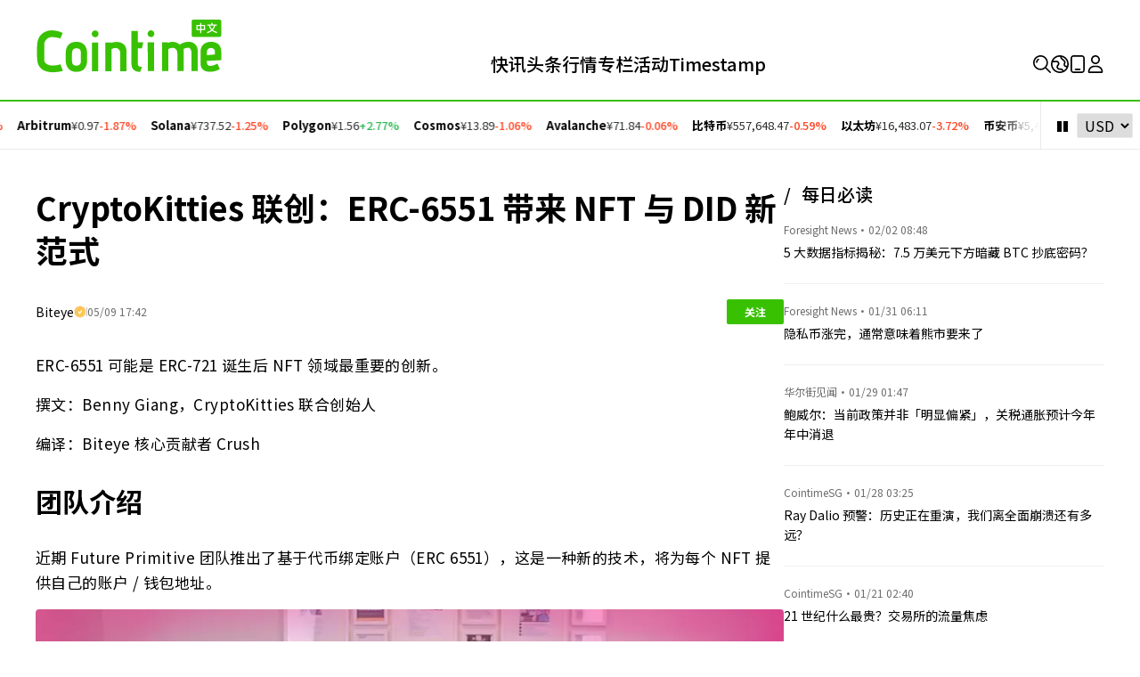

--- FILE ---
content_type: text/html; charset=UTF-8
request_url: https://cn.cointime.ai/news/cryptokitties-lian-chuang-erc6551-dai-lai-nft-yu-did-xin-fan-shi-77850
body_size: 21735
content:
<!doctype html>
<html lang="zh-cn" class="overscroll-y-none">
<head>
    <meta charset="UTF-8">
    <meta name="viewport" content="width=device-width, initial-scale=1.0, maximum-scale=1.0, user-scalable=no">
        <title>CryptoKitties 联创：ERC-6551 带来 NFT 与 DID 新范式 | by Biteye | Cointime</title>
        <meta name="description" content="ERC-6551 可能是 ERC-721 诞生后 NFT 领域最重要的创新。">
    <meta name="keywords" content="比特币, 以太坊, XRP, 区块链, DeFi, NFT, Web3, 快讯, 风险投资, 创业, 活动">
    <style>
        #timestamp-top-ad {
            max-width: 1200px;
            margin: 20px auto;
        }

        @media (max-width: 1200px) {
            #timestamp-top-ad {
                max-width: 100%;
            }
            #timestamp-top-ad img{
                content: url('/front/timestamp-ad-1024.jpg');
            }
        }
        @media (max-width: 1024px) {
            #timestamp-top-ad img{
                content: url('/front/timestamp-ad-768.jpg');
            }
        }
        @media (max-width: 768px) {
            #timestamp-top-ad img{
                content: url('/front/timestamp-ad-428.jpg');
            }
        }
    </style>
    
    <meta name="twitter:card" content="summary_large_image" />
<meta name="twitter:image" content="https://img.cointime.com/images/dr6BehMVKhrwLkgva0rR5sAAHN9AKZ7OAIlFYktD.png">
<meta name="twitter:site" content="@cointime_CN" />
<meta name="twitter:creator" content="@cointime_CN" />
<meta property="og:url" content="https://cn.cointime.ai/news/cryptokitties-lian-chuang-erc6551-dai-lai-nft-yu-did-xin-fan-shi-77850" />
<meta property="og:title" content="CryptoKitties 联创：ERC-6551 带来 NFT 与 DID 新范式 | by Biteye | Cointime" />
<meta property="og:description" content="ERC-6551 可能是 ERC-721 诞生后 NFT 领域最重要的创新。" />
<meta property="og:image" content="https://img.cointime.com/images/dr6BehMVKhrwLkgva0rR5sAAHN9AKZ7OAIlFYktD.png" />
<meta property="og:type" content="article">
<meta property="og:site_name" content="Cointime">
<meta property="og:locale" content="zh_CN">
<meta name="csrf-token" content="awITQiRWL12blQMqsagUvXPsJ0aTyzTUpPZRoIWQ" />

    <meta name="article:author" content="Biteye_80885" />
        <meta name="article:published_time" content="2023-05-09T17:42:38.000000Z" />
        <meta name="article:modified_time" content="2023-06-06T11:03:22.000000Z" />
        <meta name="article:section" content="行业洞察" />
        <meta name="article:tag" content="NFT,Web3,DAO,CryptoPunks,POAP,OpenSea,Dapper Labs,Azuki,Doodles,BAYC,Twitter,DID,R Labs,Moonbirds,CryptoKitties,APE" >

    <link rel="preconnect" href="https://fonts.googleapis.com" />
<link rel="preconnect" href="https://fonts.gstatic.com" crossorigin />
<script type="module" crossorigin src="/front/v3/index.ba487ad3.js"></script>
<link rel="stylesheet" href="https://fonts.googleapis.com/css2?family=Noto+Sans+SC:wght@300;400;500;700&family=Noto+Serif+SC:wght@400;700&family=Podkova:wght@600&display=swap">
<style>
  :root {
      --ct-font-serif: "PingFang SC", "Noto Sans SC", ui-serif, Georgia, Cambria, Times New Roman, Times, serif;
      --ct-font-title: var(--ct-font-serif);
      --ct-font-title-2: "Noto Serif SC", ui-serif, Georgia, Cambria, Times New Roman, Times, serif;
      --ct-font-sans: "PingFang SC", "Noto Sans SC", ui-sans-serif, system-ui, -apple-system, BlinkMacSystemFont, Segoe UI, Roboto, Helvetica Neue, Arial, Noto Sans, sans-serif, "Apple Color Emoji", "Segoe UI Emoji",  Segoe UI Symbol, "Noto Color Emoji";
      --ct-font-special: "Podkova";
  }
</style>
<link rel="stylesheet" href="/front/v3/index.b0ec9c24.css">
<link rel="apple-touch-icon" sizes="180x180" href="/front/apple-touch-icon.594d3864.png">
<link rel="icon" type="image/png" sizes="32x32" href="/front/favicon-32x32.d339152e.png">
<link rel="icon" type="image/png" sizes="16x16" href="/front/favicon-16x16.d8c50e38.png">
<link rel="icon" type="image/png" sizes="192x192" href="/front/android-chrome-192x192.716f7b8f.png">
<link rel="icon" type="image/png" sizes="512x512" href="/front/android-chrome-512x512.5a2fedb3.png">
<!--link rel="manifest" href="/front/v3/site.3495be81.webmanifest"-->

    

        <!-- Google tag (gtag.js) -->
    <script async src="https://www.googletagmanager.com/gtag/js?id=G-S174BX60D4"></script>
    <script>
        window.dataLayer = window.dataLayer || [];
        function gtag(){dataLayer.push(arguments);}
        gtag('js', new Date());

                gtag('config', 'G-S174BX60D4');
                gtag('config', 'UA-247437509-1');
        
        window.c_fetch = function(input, opts) {
            opts = Object.assign({}, opts);
            opts.headers = headers = Object.assign({}, {
                'Content-Type':'application/json',
                'X-Requested-With': 'XMLHttpRequest'
            }, opts.headers || {})

            return fetch(input, opts)
        }

        var _hmt = _hmt || [];
                (function() {
            var hm = document.createElement("script");
            hm.src = "https://hm.baidu.com/hm.js?493b7bf3d95a27943452f12efa0e517a";
            var s = document.getElementsByTagName("script")[0];
            s.parentNode.insertBefore(hm, s);
        })();
            </script>
    
</head>
<body class="flex flex-col min-h-screen" x-data="{scrollable: true}" @nav-open="scrollable = !$event.detail" :class="{'overflow-hidden': !scrollable}">
<div class="grow">

        <header class="bg-white" x-data="{open: false, sign: false, menu: false, locale: false, search: false}">
    <!-- Mobile Header -->
<div class="lg:hidden">
    <div class="flex pr-4 h-15 fixed left-0 w-screen bg-white z-50 items-center justify-between border-b border-gray-4 ease-in-out duration-200"
         x-data="bottomTab" @scroll.window.throttle.100ms="onScroll" :class="{'-translate-y-full': !show}"
    >
        <div class="flex gap-2 pl-4">
            <button class="flex items-center text-xl focus:border-none focus:outline-none" @click="search = true; CT.focus('#search')">
                <i class="ct-search"></i>
            </button>
        </div>
        <div class="col-span-2 col-start-2 text-center">
            <a href="https://cn.cointime.ai">
            <img class="inline-block  w-28 " src="/front/logo-header-cn.20230708.svg" alt="Cointime">
            </a>
        </div>
        <div class="flex justify-end gap-2 pr-4">
        <button class="flex items-center text-xl focus:border-none focus:outline-none" @click="open = !open; $dispatch('nav-open', open)">
            <i :class="open ? 'ct-close-lg' : 'ct-hamburger-menu'"></i>
        </button>
        </div>
    </div>
    <div class="h-15"></div>
    <div class="fixed w-screen h-screen left-0 bg-white z-40 ease-in-out duration-200"
         style="transform: translateY(-100%);"
         :style="{'transform': `translateY(${ open ? '0%' : '-150%'})`}"
    >
        <ul class="text-lg font-medium">
                            <li class="border-b border-gray-3">
                    <a class="h-15 px-4 flex items-center " href="https://cn.cointime.ai/">快讯</a>
                </li>
                            <li class="border-b border-gray-3">
                    <a class="h-15 px-4 flex items-center " href="https://cn.cointime.ai/news">头条</a>
                </li>
                            <li class="border-b border-gray-3">
                    <a class="h-15 px-4 flex items-center " href="https://cn.cointime.ai/currencies">行情</a>
                </li>
                            <li class="border-b border-gray-3">
                    <a class="h-15 px-4 flex items-center " href="https://cn.cointime.ai/topics">专题</a>
                </li>
                            <li class="border-b border-gray-3">
                    <a class="h-15 px-4 flex items-center " href="https://cn.cointime.ai/columns">专栏</a>
                </li>
                            <li class="border-b border-gray-3">
                    <a class="h-15 px-4 flex items-center " href="https://cn.cointime.ai/events">活动</a>
                </li>
                            <li class="border-b border-gray-3">
                    <a class="h-15 px-4 flex items-center " href="https://cn.cointime.ai/search">搜索</a>
                </li>
                        <li class="border-b border-gray-3">
                                    <a class="h-15 px-4 flex items-center gap-2" x-data @click="$dispatch('sign-in')">
                        <i class="ct-user-circle tab-icon"></i> <span>我</span>
                    </a>
                            </li>
        </ul>
    </div>
</div>
<script>
    document.addEventListener("alpine:init", () => {
        Alpine.data("bottomTab", () => ({
            pos: 0,
            show: true,
            hidden: false,
            onScroll(event) {
                const y = window.scrollY;
                if (
                    Math.abs(
                        window.innerHeight +
                        window.pageYOffset -
                        document.body.offsetHeight
                    ) < 300
                ) {
                    this.show = true;
                } else {
                    this.show = y - this.pos <= 0;
                }
                if (this.show) {
                    this.hidden = false;
                }
                this.pos = y;
            },
        }));
    });
</script>
<!-- End of Mobile Header -->

    <div class="container lg-only-flex justify-between mt-[22px] mb-[30px]">
        <h1>
            <a class="block min-w-0 shrink-0" href="https://cn.cointime.ai/">
                <img class="block" style="width: 210px; height: 60px" src="/front/logo-header-cn.20230708.svg" alt="Cointime" />
            </a>
        </h1>
        <nav id="navigation" :class="open ? 'open' : ''">
            <ul class="text-xl/[20px] 2xl:text-1.1xl flex gap-[52px] h-full items-end font-medium">
                <li class=""><a href="https://cn.cointime.ai/">快讯</a></li>
                <li class=""><a href="https://cn.cointime.ai/news">头条</a></li>
                <li class=""><a href="https://cn.cointime.ai/currencies">行情</a></li>
                    
                <li class=""><a href="https://cn.cointime.ai/columns">专栏</a></li>
                                   <li class=""><a href="https://cn.cointime.ai/events">活动</a></li>
                <li><a href="https://timestamp.cointime.com/" target="_blank">Timestamp</a></li>
            </ul>
        </nav>
        <div>
            <div class="flex flex-row gap-[52px] justify-between items-end h-full">
                <div x-data="loadHot">
    <template x-teleport="body">
        <div x-show="search" x-on:keydown.window="if($event.keyCode === 27){ search = false}">
            <div class="fixed top-0 left-0 w-screen h-screen bg-white/98 z-50">
                <div class="search container">
                    <!-- Logo -->
                    <div class="lg-only-flex justify-between items-center my-5">
                        <img
                            class="inline-block w-48"
                            src="/front/logo-header-cn.20230708.svg"
                            alt="Cointime"
                        />
                        <button
                            class="text-gray-5 text-2xl mr-5 flex items-center"
                            @click="search = false"
                        >
                            <i class="ct-close-lg"></i>
                        </button>
                    </div>
                    <!-- End of Logo -->
                    <style>
                        #search::-ms-input-placeholder {
                            color:#9C9D9C;
                        }
                        #search::-webkit-input-placeholder {
                            color:#9C9D9C;
                        }
                    </style>
                    <div class="flex justify-center lg:mt-25">
                        <div class="flex flex-col gap-[60px] lg:w-[1008px]">
                            <div class="w-full bg-gray-2 lg:bg-white flex gap-4 px-4 py-2 lg:px-0 relative" @search="location.href='/search?q='+keywords">
                                <button class="text-xl flex items-center lg:hidden" @click="search = false;">
                                    <i class="ct-left-lg"></i>
                                </button>
                                <div class="flex items-center w-full">
                                    <div class="grow h-12 lg:h-[4.25rem] bg-white  border border-gray5">
                                        <input type="text" id="search" style="margin: 21px 20px; width:calc(100% - 40px); --tw-ring-shadow: ''; ::placeholder:#9C9D9C;" class="h-6 focus:outline-none lg:text-2xl grow placeholder:text-black border-none focus:border-0 font-bold"
                                               placeholder="请输入关键字" x-model="keywords"
                                               x-ref="input" @keyup.enter="$dispatch('search')">
                                    </div>
                                    <button class="lg-only-block bg-primary h-full text-white w-[120px] flex justify-center" @click="$dispatch('search')">
                                        <svg-icon src="/front/v3/icons/search-outline.svg" size="32" class="align-middle" style="display: inline-block; height: 32px; width: 32px;"></svg-icon>
                                    </button>
                                </div>
                                <button class="text-xl items-center lg:hidden" @click="$dispatch('search')">搜索</button>
                            </div>

                            <!-- Recently Searched -->
                            <div class="px-4 lg:px-0 section-title block" x-show="recentlysearch.length > 0">
                                <div class="flex flex-row justify-between">
                                    <h3 class="font-semibold text-xl py-2 uppercase px-1 pb-8">最近浏览</h3>
                                    <div class="px-1 pb-8 py-2">
                                        <svg-icon src="/front/v3/icons/garbage-outline.svg" size="14" @click="clearRecentSearch" class="cursor-pointer" style="color: #9C9D9C; display: inline-block; height: 14px; width: 14px;"></svg-icon>
                                    </div>

                                </div>
                                <div class="flex flex-wrap gap-2 my-2 items-center">
                                    <template x-for="k in recentlysearch">
                                        <a class="chip" :href="'/search?q='+k" x-text="k"></a>
                                    </template>
                                </div>
                            </div>
                            <!-- End of Recently Searched -->

                            <!-- Hot Coins -->
                            <div class="px-4 lg:px-0 section-title block">
                                <h3 class="font-semibold text-xl px-1 py-2 uppercase pb-8">
                                    热门币种
                                </h3>

                                <div class="w-full overflow-auto" x-data="{shadow: false}" @scroll="shadow = $event.target.scrollLeft > 0">
                                    <table class="data-table my-2 min-w-[960px]">
                                        <template x-for="(coinPrice, index) in hotcoins" :key="coinPrice.name">
                                            <tr>
                                                <td class="sticky border-none !py-5 left-0 z-10">
                                                    <div class="flex items-center gap-2">
                                                        
                                                        <img class="h-8 w-8 object-cover" :src="coinPrice.icon" loading="lazy"/>
                                                        <a class="w-16 text-[18px] overflow-x-clip whitespace-nowrap text-ellipsis xl:w-auto" x-text="coinPrice.name" :href="coinPrice.link"></a>
                                                        <span class="text-sm text-gray-4" x-text="coinPrice.symbol"></span>
                                                    </div>
                                                </td>

                                                <td class="!text-left border-none" style="font-size: 1rem !important;" x-text="'$'+coinPrice.price"></td>

                                                
                                                
                                                
                                                
                                                
                                                
                                                <td class="border-none">
                                                    <div style="font-size: 1rem !important;" class="flex justify-end items-center text-price-drop" :class="{'text-price-rise': coinPrice['24h'] >= 0, 'text-price-drop': coinPrice['24h'] <0}">

                                                        <template x-if="coinPrice['24h']>=0"><span>+</span></template>
                                                        <template x-if="coinPrice['24h']<0"><span>-</span></template>
                                                        <span x-text="numberFormat(coinPrice['24h'])+'%'"></span>
                                                    </div>
                                                </td>
                                                
                                                
                                                
                                                
                                                
                                                
                                                <td style="font-size: 1rem !important;" class="!text-right border-none" x-text="'$'+numberFormat(coinPrice.marketCap)"></td>
                                                
                                                
                                                
                                                
                                                
                                                

                                                
                                                
                                                
                                                
                                                
                                                

                                                
                                                
                                                
                                                
                                            </tr>
                                        </template>
                                    </table>
                                </div>


























                            </div>


                            
                            <!-- Recommended Readings -->
                            <div class="px-4 lg:px-0 section-title block" x-show="originalReports.length == 0">
                                <h3 class="font-semibold text-1.1xl lg:px-1 py-2 uppercase pb-8">
                                    每日趋势
                                </h3>
                                <div
                                    class="flex flex-col gap-4 text-base/[22px] my-4"
                                    style="grid-template-rows: repeat(3, minmax(0, 1fr));"
                                >
                                    <template x-for="(a, idx) in trending">
                                        <div class="flex gap-2">
                                            <div class="text-xl" :class="{'text-gray3': idx>2}" x-text="(idx+1) < 10 ? '0'+(idx+1) : (idx+1)"></div>
                                            <div class="w-full border-b border-b-gray7 pb-4">
                                            <a :href="a.uri" x-text="a.title"></a>
                                            </div>
                                        </div>
                                    </template>
                                </div>
                            </div>


                            <!-- must read -->
                            <div class="px-4 lg:px-0 section-title block" x-show="originalReports.length != 0">
                                <h3 class="font-semibold text-1.1xl lg:px-1 py-2 uppercase pb-8">
                                    每日必读
                                </h3>
                                <div class="flex flex-col gap-4 text-base/[22px] my-4" style="grid-template-rows: repeat(3, minmax(0, 1fr));">
                                    <template x-for="(a, idx) in originalReports">
                                        <div class="flex gap-2">
                                            <div class="text-xl" :class="{'text-gray3': idx>2}" x-text="(idx+1) < 10 ? '0'+(idx+1) : (idx+1)"></div>
                                            <div class="w-full border-b border-b-gray7 pb-4">
                                            <a :href="a.uri" x-text="a.title"></a>
                                            </div>
                                        </div>
                                    </template>
                                </div>
                            </div>


                        </div>
                    </div>
                </div>
            </div>
        </div>
    </template>

    <button class="flex hover:text-primary" :title="currentTitle" @click="search = true; CT.focus('#search')">
        <svg-icon src="/front/v3/icons/search-outline.svg" size="20" style="display: inline-block; height: 20px; width: 20px;"></svg-icon>
    </button>









</div>
<script>
    document.addEventListener('alpine:init', () => {
        Alpine.data('loadHot', () => ({
            recentlysearch: [],
            hotcoins: [],
            trending: [],
            animated: false,
            c: 0,
            keywords: "",
            originalReports: [],

            currentTitle() {
                if (this.originalReports.length > 0 && this.originalReports[this.c] !== undefined) {
                    return this.originalReports[this.c].title ?? ""
                }
                return '';
            },
            onSearch() {
                window.location.href = "/search?q=" + this.keywords
            },
            onAnimationend() {
                this.animated = true;
                setTimeout(() => {
                    this.animated = false;
                    this.c = (this.c + 1) % this.originalReports.length
                }, 3000)
            },
            init() {
                this.fetch()
            },
            numberFormat(number) {
                return Math.abs(Number(number).toFixed(2)).toString()
            },
            fetch() {
                c_fetch('/api/search/hot', {
                    method: 'GET'
                    // headers: {
                    //     'Content-type': 'application/json',
                    // },
                }).then((res) => {
                    this.recentlysearch = res.recently;
                    this.hotcoins = res.hotcoins;
                    this.trending = res.trending;
                    this.originalReports = res.original_report;
                }).finally(() => {
                });
            },
            clearRecentSearch() {
                c_fetch('/api/search/recent/clear', {
                    method: 'POST'
                }).then((res) => {
                    this.recentlysearch = [];
                })
            }
        }))
    })
</script>
                <div class="relative flex justify-center" x-data="{inPopup: false, showPopup: false}">
    <button class="flex items-center gap-1 hover:text-primary" title="简体中文" @mouseover="showPopup = true" @mouseleave.debounce="!inPopup ? showPopup=false : ''" @click="showPopup = !showPopup">
        <svg-icon src="/front/v3/icons/earth-outline.svg" size="20" style="display: inline-block; height: 20px; width: 20px;"></svg-icon>
    </button>

    <template x-if="showPopup">
        <div class="menu" style="top:35px !important;right:inherit !important;" x-outside-detect="" @click-outside="inPopup=false; showPopup = false" @mouseover="inPopup = true; showPopup = true" @mouseleave.debounce="inPopup = false; showPopup =false">
            <ul>
                                    <li class="menu-item hover:text-primary  rounded-t   font-medium">
                        <a href="https://www.cointime.ai/" class="  hover:rounded-t ">English</a>
                    </li>
                                    <li class="menu-item hover:text-primary   font-medium">
                        <a href="https://cn.cointime.ai/" class=" text-primary  ">简体中文</a>
                    </li>
                                    <li class="menu-item hover:text-primary   font-medium">
                        <a href="https://kr.cointime.ai/" class=" ">한국어</a>
                    </li>
                                    <li class="menu-item hover:text-primary   font-medium">
                        <a href="https://jp.cointime.ai/" class=" ">日本語</a>
                    </li>
                                    <li class="menu-item hover:text-primary   font-medium">
                        <a href="https://vn.cointime.ai/" class=" ">Tiếng Việt</a>
                    </li>
                                    <li class="menu-item hover:text-primary   font-medium">
                        <a href="https://th.cointime.ai/" class=" ">ไทย</a>
                    </li>
                                    <li class="menu-item hover:text-primary   font-medium">
                        <a href="https://tr.cointime.ai/" class=" ">Türkçe</a>
                    </li>
                                    <li class="menu-item hover:text-primary   rounded-b  font-medium">
                        <a href="https://ru.cointime.ai/" class="  hover:rounded-b ">Русский</a>
                    </li>
                            </ul>
        </div>
    </template>
</div>

















                <style>

    #download-app-logo {

    }

    #download-app-qrcode {
        position: absolute;
        width: 150px;
        /*height: 150px;*/
        top: 30px;
        left: 50%;
        transform: translateX(-50%);
        display: none;
        z-index: 100;
        box-shadow: 0px 1px 10px 1px rgb(0 0 0 / 8%);
    }

    #download-app-logo:hover + #download-app-qrcode {
        display: block;
    }

</style>

<div style="position:relative">

    <a href="https://download.cointime.ai/" target="_blank" onmouseover="displayDownloadAppQRCode()" onmouseout="hideDownloadAppQRCode()">
        <button id="download-app-logo" class="flex " title="Downlaod App">
            <svg-icon src="/front/v3/icons/phone-outline.svg" size="20" style="display: inline-block; height: 20px; width: 20px;"></svg-icon>
        </button>
    </a>

    <div id="download-app-qrcode" class="flex flex-row text-center bg-white m-2 justify-center pb-2">
        <img src="/front/v3/download_app_qrcode.png" style="max-width:120px;" class="m-auto mt-2">
        <div class="mt-1 text-sm">扫码下载App</div>
        <div class="mt-1 text-sm">iOS & Android</div>
    </div>

</div>

<script>
    function displayDownloadAppQRCode() {
        var qrCode = document.getElementById("download-app-qrcode");
        qrCode.style.display = "block";
    }

    function hideDownloadAppQRCode() {
        var qrCode = document.getElementById("download-app-qrcode");
        qrCode.style.display = "none";
    }
</script>
                <div class="relative flex justify-center" x-data="loadAccount()">
    <!--button class="flex hover:text-primary" @click="sign = true" title="登录" x-show="!account">
        <svg-icon src="/front/v3/icons/user-outline.svg" size="20" style="display: inline-block; height: 20px; width: 20px;"></svg-icon>
    </button-->
    <template x-if="account">
        <div class="relative flex justify-center">
            <button class="flex flex-row gap-1" @click="menu = !menu">
                <img class="rounded-full w-9 h-9" :src="account.avatarUrl" style="margin-bottom:-6px"/>
                <!--i class="ct-arrow-drop-down leading-6"></i-->
            </button>
            <template x-if="menu">
                <div class="menu" style="top: 45px;" x-outside-detect @click-outside="inMenu=false;menu = false" @mouseover="inMenu = true; menu=true" @mouseleave.debounce="inMenu=false;menu=false">
                    <ul>
                        <li class="menu-item"><a href="https://cn.cointime.ai/account/settings">个人中心</a></li>
                        <li class="menu-item"><a class="hover:rounded-t" href="https://cn.cointime.ai/account/favorites">收藏</a></li>
                        <li class="menu-item"><a href="https://cn.cointime.ai/account/following">关注</a></li>
                        <li class="menu-item"><a href="https://cn.cointime.ai/account/comments">评论</a></li>
                        <li class="menu-item"><a href="https://cn.cointime.ai/account/builder">创作者平台</a></li>
                        <li class="menu-item"><a class="hover:rounded-b" href="https://cn.cointime.ai/auth/logout">退出登录</a></li>
                    </ul>
                </div>
            </template>
        </div>
    </template>

    <template x-if="!account">
        <button class="flex hover:text-primary" @click="sign = true" title="登录">
            <svg-icon src="/front/v3/icons/user-outline.svg" size="20" style="display: inline-block; height: 20px; width: 20px;"></svg-icon>
        </button>
    </template>
</div>

<script>
    document.addEventListener('alpine:init', () => {
        Alpine.data('loadAccount', () => ({
            account: null,
            loading: true,

            init() {
                c_fetch('/api/account', {
                    method: 'GET'
                }).then((res) => {
                    if (res.code !== 0) {
                        return;
                    }

                    this.account = res.data;
                }).finally(() => {// make sure to reset the loading state
                    this.loading = false;
                }).catch((e) => {
                    console.warn(e)
                    this.loading = false;
                });
            },
        }));
    });
</script>
            </div>
        </div>
    </div>

            <template x-if="sign" @sign-in.window="sign = true">
  <div class="fixed w-full h-full z-50 bg-white lg:bg-white/[.9] top-0 left-0"> <!-- Sign Modal-->
    <div class="flex flex-col h-full justify-center align-middle relative">

      <div class="text-center bg-white lg:max-w-lg lg:p-10  lg:shadow-lg  lg:relative m-auto">

                <button class="absolute top-4 right-4" @click="sign = false">
          <i class="ct-close-lg"></i>
        </button>
        

        <div x-data="{route: 'sign-in', email: '', loading: false, type: 'in'}"> <!-- Dialog content-->
          <template x-if="route == 'sign-in'">
            <div>
              <h3 class="text-xl font-bold mb-4">欢迎回来</h3>
              <div class="font-body text-sm flex flex-col justify-center px-20 md:px-24 py-4 gap-3">
                <button class="border border-gray-8 rounded-full py-1 flex gap-2">
                  <i class="ct-br-twitter text-[#57ACEE] text-lg pl-6"></i>
                  <span class="leading-7 pr-3"><a href="/auth/signin/twitter">使用 Twitter 登录</a></span>
                </button>
                <button class="border border-gray-8 rounded-full py-1 flex gap-2">
                  <i class="ct-br-discord text-[#5561E9] text-lg pl-6"></i>
                  <span class="leading-7 pr-3"><a href="/auth/signin/discord">使用 Discord 登录</a></span>
                </button>
                <button class="border border-gray-8 rounded-full py-1 flex gap-2">
                  <i><img src="/front/google-icon.svg" class="text-[#5561E9] text-lg" style="height: 26px;padding-left: 1.45rem;padding-top: .2rem;"></i>

                  <span class="leading-7 pr-3"><a href="/auth/signin/google">使用 Google 登录</a></span>
                </button>
                  <button class="border border-gray-8 rounded-full py-1 flex gap-2">
                      <i><img src="/front/apple-icon.svg" class="text-[#5561E9] text-lg" style="height: 26px;padding-left: 1.45rem;padding-top: .2rem;"></i>

                      <span class="leading-7 pr-3"><a href="/auth/signin/apple">使用 Apple 登录</a></span>
                  </button>
                <button class="border border-gray-8 rounded-full py-1 flex gap-2" @click="route = 'email'; type = 'in'">
                  <i class="ct-so-mail text-primary text-lg pl-6"></i>
                  <span class="leading-7 pr-3">使用 Email 登录</span>
                </button>
              </div>



              <div class="text-serif text-xs text-gray-6 font-light mt-4">
                点击 “登录” 意味着您同意Cointime的 <a class="underline" href="/terms-and-conditions">服务条款</a> 和 <a class="underline" href="/terms-and-conditions">隐私政策</a> .
              </div>
            </div>
          </template>

          <template x-if="route == 'sign-up'">
            <div>
              <h3 class="text-xl font-bold mb-4">注册账号</h3>
              <div class="font-body text-sm flex flex-col justify-center px-20 md:px-24 py-4 gap-3">
                <button class="border border-gray-8 rounded-full py-1 flex gap-2">
                  <i class="ct-br-twitter text-[#57ACEE] text-lg pl-6"></i>
                  <span class="leading-7 pr-3">使用 Twitter 注册</span>
                </button>
                <button class="border border-gray-8 rounded-full py-1 flex gap-2">
                  <i class="ct-br-discord text-[#5561E9] text-lg pl-6"></i>
                  <span class="leading-7 pr-3"><a href="/auth/signin/discord">使用 Discord 注册</a></span>
                </button>
                <button class="border border-gray-8 rounded-full py-1 flex gap-2" @click="route = 'email'; type = 'up'">
                  <i class="ct-so-mail text-primary text-lg pl-6"></i>
                  <span class="leading-7 pr-3">使用 Email 注册</span>
                </button>
              </div>
              <div class="text-serif text-sm text-gray-8">
                账号已存在? <button class="text-primary underline" @click="route = 'sign-in'">登录</button>
              </div>
              <div class="text-serif text-xs text-gray-6 font-light mt-4">
                点击 “page.Sign up” 意味着您同意Cointime的 &lt;a class=&quot;underline&quot; href=&quot;#term-of-service&quot;&gt;服务条款&lt;/a&gt; 和 a class=&quot;underline&quot; href=&quot;#privacy-policy&quot;&gt;隐私政策&lt;/a&gt; .
              </div>
            </div>
          </template>

          <template x-if="route == 'email'">
            <div class="px-14">
              <template x-if="type == 'in'">
                <h3 class="text-xl font-bold mb-4">使用 email 登录</h3>
              </template>
              <template x-if="type == 'up'">
                <h3 class="text-xl font-bold mb-4">使用 email 注册</h3>
              </template>
              <div class="font-body text-sm flex flex-col justify-center w-60 py-4 gap-3">
                <div class="text-gray-8 font-medium">您的邮箱</div>
                <div>
                  <input type="email" x-model="email" class="border-b outline-none focus:border-primary p-2 w-full text-center" autofocus
                         @keyup.enter="c_fetch('/api/auth/send_auth_email', {method: 'POST', body: {email: email}}).then(() => {route = 'sent-email'})" />
                </div>
                <button class="w-full p-3 bg-primary rounded text-white font-medium" :disabled="loading"
                        @click="c_fetch('/api/auth/send_auth_email', {method: 'POST', body: {email: email}}).then(() => {route = 'sent-email'})"
                >
                  <template x-if="type == 'in'">
                    <span>登录</span>
                  </template>
                  <template x-if="type == 'up'">
                    <span>page.Sign up</span>
                  </template>
                </button>
              </div>
              <div class="text-serif text-sm text-gray-8">
                <template x-if="type == 'in'">
                  <button class="text-primary underline"  @click="route = 'sign-in'">全部登录类型</button>
                </template>
                <template x-if="type == 'up'">
                  <button class="text-primary underline" @click="route = 'sign-in'">全部注册类型</button>
                </template>
              </div>
            </div>
          </template>

          <template x-if="route == 'sent-email'">
            <div class="px-14">
              <h3 class="text-xl font-bold mb-4">检查您的收件箱</h3>
              <div class="font-body text-sm flex flex-col justify-center py-4 gap-3">
                <template x-if="type == 'in'">
                <div class="text-gray-8 text-sm">
                  点击 <span x-text="email"></span> 中的链接进行登录.
                </div>
                </template>
                <template x-if="type == 'up'">
                <div class="text-gray-8 text-sm">
                  点击 <span x-text="email"></span> 中的链接进行注册.
                </div>
                </template>
                <button class="p-3 mx-16 bg-primary rounded text-white font-medium"
                                                    @click="sign = false"
                                        >好的</button>
              </div>
            </div>
          </template>
        </div> <!-- End of Dialog content-->

      </div>
    </div>
  </div>
</template>
                <div x-data="{paused: false, speed: 45}" class="border-y border-gray-3 border-t-2 border-t-primary marquee lg-only-flex" :class="{'marquee-paused': paused}"
     @mouseenter="paused = true"
     @mouseleave="paused = false"
>
    <ul class="list-none py-5 whitespace-nowrap marquee-content" :class="{animated: true}" :style="{'animation-duration': `${speed}s`}">
                <li class="mr-4 flex items-center gap-2 text-ssm">
            <a class="font-semibold" href="https://cn.cointime.ai/currencies/bitcoin">比特币</a>
            <span class="text-gray-7">¥557,648.47</span>
            <span class="font-medium  text-price-drop ">
                -0.59%
            </span>
        </li>
                <li class="mr-4 flex items-center gap-2 text-ssm">
            <a class="font-semibold" href="https://cn.cointime.ai/currencies/ethereum">以太坊</a>
            <span class="text-gray-7">¥16,483.07</span>
            <span class="font-medium  text-price-drop ">
                -3.72%
            </span>
        </li>
                <li class="mr-4 flex items-center gap-2 text-ssm">
            <a class="font-semibold" href="https://cn.cointime.ai/currencies/bnb">币安币</a>
            <span class="text-gray-7">¥5,482.13</span>
            <span class="font-medium  text-price-drop ">
                -0.32%
            </span>
        </li>
                <li class="mr-4 flex items-center gap-2 text-ssm">
            <a class="font-semibold" href="https://cn.cointime.ai/currencies/optimism-ethereum">Optimism</a>
            <span class="text-gray-7">¥1.64</span>
            <span class="font-medium  text-price-drop ">
                -1.87%
            </span>
        </li>
                <li class="mr-4 flex items-center gap-2 text-ssm">
            <a class="font-semibold" href="https://cn.cointime.ai/currencies/arbitrum">Arbitrum</a>
            <span class="text-gray-7">¥0.97</span>
            <span class="font-medium  text-price-drop ">
                -1.87%
            </span>
        </li>
                <li class="mr-4 flex items-center gap-2 text-ssm">
            <a class="font-semibold" href="https://cn.cointime.ai/currencies/solana">Solana</a>
            <span class="text-gray-7">¥737.52</span>
            <span class="font-medium  text-price-drop ">
                -1.25%
            </span>
        </li>
                <li class="mr-4 flex items-center gap-2 text-ssm">
            <a class="font-semibold" href="https://cn.cointime.ai/currencies/polygon">Polygon</a>
            <span class="text-gray-7">¥1.56</span>
            <span class="font-medium  text-price-rise ">
                +2.77%
            </span>
        </li>
                <li class="mr-4 flex items-center gap-2 text-ssm">
            <a class="font-semibold" href="https://cn.cointime.ai/currencies/cosmos">Cosmos</a>
            <span class="text-gray-7">¥13.89</span>
            <span class="font-medium  text-price-drop ">
                -1.06%
            </span>
        </li>
                <li class="mr-4 flex items-center gap-2 text-ssm">
            <a class="font-semibold" href="https://cn.cointime.ai/currencies/avalanche">Avalanche</a>
            <span class="text-gray-7">¥71.84</span>
            <span class="font-medium  text-price-drop ">
                -0.06%
            </span>
        </li>
            </ul>
    <ul class="list-none py-5 whitespace-nowrap marquee-content" :class="{animated: true}" aria-hidden="true" :style="{'animation-duration': `${speed}s`}">
                    <li class="mr-4 flex items-center gap-2 text-ssm">
                <a class="font-semibold" href="https://cn.cointime.ai/currencies/bitcoin">比特币</a>
                <span class="text-gray-7">¥557,648.47</span>
                <span class="font-medium  text-price-drop ">
                    -0.59%
                </span>
            </li>
                    <li class="mr-4 flex items-center gap-2 text-ssm">
                <a class="font-semibold" href="https://cn.cointime.ai/currencies/ethereum">以太坊</a>
                <span class="text-gray-7">¥16,483.07</span>
                <span class="font-medium  text-price-drop ">
                    -3.72%
                </span>
            </li>
                    <li class="mr-4 flex items-center gap-2 text-ssm">
                <a class="font-semibold" href="https://cn.cointime.ai/currencies/bnb">币安币</a>
                <span class="text-gray-7">¥5,482.13</span>
                <span class="font-medium  text-price-drop ">
                    -0.32%
                </span>
            </li>
                    <li class="mr-4 flex items-center gap-2 text-ssm">
                <a class="font-semibold" href="https://cn.cointime.ai/currencies/optimism-ethereum">Optimism</a>
                <span class="text-gray-7">¥1.64</span>
                <span class="font-medium  text-price-drop ">
                    -1.87%
                </span>
            </li>
                    <li class="mr-4 flex items-center gap-2 text-ssm">
                <a class="font-semibold" href="https://cn.cointime.ai/currencies/arbitrum">Arbitrum</a>
                <span class="text-gray-7">¥0.97</span>
                <span class="font-medium  text-price-drop ">
                    -1.87%
                </span>
            </li>
                    <li class="mr-4 flex items-center gap-2 text-ssm">
                <a class="font-semibold" href="https://cn.cointime.ai/currencies/solana">Solana</a>
                <span class="text-gray-7">¥737.52</span>
                <span class="font-medium  text-price-drop ">
                    -1.25%
                </span>
            </li>
                    <li class="mr-4 flex items-center gap-2 text-ssm">
                <a class="font-semibold" href="https://cn.cointime.ai/currencies/polygon">Polygon</a>
                <span class="text-gray-7">¥1.56</span>
                <span class="font-medium  text-price-rise ">
                    +2.77%
                </span>
            </li>
                    <li class="mr-4 flex items-center gap-2 text-ssm">
                <a class="font-semibold" href="https://cn.cointime.ai/currencies/cosmos">Cosmos</a>
                <span class="text-gray-7">¥13.89</span>
                <span class="font-medium  text-price-drop ">
                    -1.06%
                </span>
            </li>
                    <li class="mr-4 flex items-center gap-2 text-ssm">
                <a class="font-semibold" href="https://cn.cointime.ai/currencies/avalanche">Avalanche</a>
                <span class="text-gray-7">¥71.84</span>
                <span class="font-medium  text-price-drop ">
                    -0.06%
                </span>
            </li>
            </ul>

    <div class="absolute right-0 h-full flex flex-row">
        <div class="w-14 bg-gradient-to-l from-white to-transparent"></div>
        <div class="flex items-center bg-white px-2 border-l border-gray-3">
            <button class="px-2" @click="paused = !paused"><i :class="paused ? 'ct-play3' : 'ct-pause2'"></i></button>
            <select class="border border-gray-3 rounded-sm px-1 focus:outline-primary">
                <option>USD</option>
            </select>
        </div>
    </div>
</div>
            
</header>

        <!--
        <div id="timestamp-top-ad">
            <a href="https://timestamp.cointime.ai/" target="_blank"><img src="/front/timestamp-ad-1200.jpg" alt="Timestamp" style=" "></a>
        </div>
        -->






    <!-- TODO render page data -->
    <script id="page-data" type="application/json">
        {"id":11535,"type":"post","author":{"id":1925,"nickname":"Biteye","avatar_url":"https:\/\/img.cointime.com\/images\/q2sNUyGE9IvtylAyhHrrs1C0qzG2ex5t5E1H6PYx.jpg","bio":"Biteye \u662f\u4e9a\u6d32\u9886\u5148\u7684Web3\u7814\u7a76\u793e\u533a\uff0c\u901a\u8fc7\u793e\u533a\u9a71\u52a8\u548c\u4eba\u5de5\u667a\u80fd\u7684\u65b9\u5f0f\u4ea7\u751f\u6295\u7814\u5185\u5bb9\u548c\u5de5\u5177\u3002"},"is_favorite":false,"following":false,"feeling":"unknown"}
    </script>

    <div class="container lg:mt-10" x-data="author({following: $pageData.following, authorId: $pageData.author.id})">
        <div class="two-columns">
            <div class="left-column">
                <!-- Article -->
                <div class="page-section my-0 py-0">
                    <h1 class="text-3xl lg:text-4xl/[48px] font-semibold mb-8">CryptoKitties 联创：ERC-6551 带来 NFT 与 DID 新范式</h1>

                    <!-- Author -->
                    <div class="flex justify-between mb-8">
                        <div class="flex items-center gap-3">
                            <div class="flex items-center gap-1">
                                <h2 class="text-sm/none">
                                    <a href="https://cn.cointime.ai/@Biteye_80885" x-text="$pageData.author.nickname"></a>
                                </h2>
                                                                    <img style="max-width: 14px;" src="https://static.cointime.com/front/images/creator_type_icons/101x4.png" alt="个人专家">
                                                            </div>
                            <div class="w-px h-2.5 bg-gray4"></div>
                            <span class="timemark">
                              <time datetime="2023-05-09T17:42:38.000000+00:00" format="MM/DD HH:mm" x-data x-time></time>
                            </span>
                        </div>
                        <div class="flex items-center gap-1" x-show="$pageData.author.id > 0">
                            <template x-if="following">
                                <button class="text-xs/3 text-white font-semibold bg-black boder-white py-2 px-4 rounded-sm" @click="unfollow">已关注</button>
                            </template>
                            <template x-if="!following">
                                <button class="text-xs/3 text-white font-semibold bg-primary py-2 px-5 rounded-sm" @click="follow">关注</button>
                            </template>
                        </div>
                    </div>
                </div>

                <div class="page-section">
                    <article class="article  article-cjk ">
                        <p class="ct-content-paragraph">ERC-6551 &#21487;&#33021;&#26159; ERC-721 &#35806;&#29983;&#21518; NFT &#39046;&#22495;&#26368;&#37325;&#35201;&#30340;&#21019;&#26032;&#12290;</p><p class="ct-content-paragraph">&#25776;&#25991;&#65306;Benny Giang&#65292;CryptoKitties &#32852;&#21512;&#21019;&#22987;&#20154;</p><p class="ct-content-paragraph">&#32534;&#35793;&#65306;Biteye &#26680;&#24515;&#36129;&#29486;&#32773; Crush</p><h2 class="ct-content-h2">&#22242;&#38431;&#20171;&#32461;</h2><p class="ct-content-paragraph">&#36817;&#26399; Future Primitive &#22242;&#38431;&#25512;&#20986;&#20102;&#22522;&#20110;&#20195;&#24065;&#32465;&#23450;&#36134;&#25143;&#65288;ERC 6551&#65289;&#65292;&#36825;&#26159;&#19968;&#31181;&#26032;&#30340;&#25216;&#26415;&#65292;&#23558;&#20026;&#27599;&#20010; NFT &#25552;&#20379;&#33258;&#24049;&#30340;&#36134;&#25143; / &#38065;&#21253;&#22320;&#22336;&#12290;</p><figure class="ct-content-image"><img sizes="(max-width: 1024px) 50vw" src="https://img.cointime.com/images/wOuYz7uzjkJL0scf21dTgMCAnldVnycffkHkfx36.png" class="m-auto rounded my-4" srcset="https://img.cointime.com/cdn-cgi/image/quality=75,format=auto/https://img.cointime.com/images/wOuYz7uzjkJL0scf21dTgMCAnldVnycffkHkfx36.png"></figure><p class="ct-content-paragraph">Future Primitive &#26159;&#30001;&#20960;&#20301;&#20248;&#31168; Web3 &#20844;&#21496;&#30340;&#24037;&#20316;&#20154;&#21592;&#32452;&#25104;&#30340;&#24320;&#21457;&#24037;&#20316;&#23460;&#65292;&#30001; CryptoKitties/Dapper Labs &#30340;&#21019;&#22987;&#22242;&#38431;&#25104;&#21592;&#20043;&#19968;&#21644; Bitski &#30340;&#32852;&#21512;&#21019;&#22987;&#20154;&#39046;&#23548;&#12290;Future Primitive &#20197;&#25171;&#36896;&#26410;&#26469;&#20026;&#20351;&#21629;&#65292;&#23558;&#22312;&#36807;&#21435; 5 &#24180;&#22260;&#32469; NFT &#30340;&#21183;&#22836;&#30340;&#22522;&#30784;&#19978;&#65292;&#24819;&#35937;&#26410;&#26469; 5 &#24180;&#20250;&#26159;&#20160;&#20040;&#26679;&#23376;&#12290;&#20182;&#20204;&#30456;&#20449;&#65292;&#23545;&#20110;&#39033;&#30446;&#21019;&#22987;&#20154;&#12289;&#25910;&#34255;&#23478;&#21644;&#24314;&#36896;&#32773;&#26469;&#35828;&#65292;&#20195;&#24065;&#32465;&#23450;&#23558;&#26159; NFT &#29983;&#24577;&#31995;&#32479;&#30340;&#37325;&#22823;&#25216;&#26415;&#39134;&#36291;&#12290;&#20197;&#19979;&#26159; Futrue Primitive &#21644; CryptoKitties &#30340;&#32852;&#21019; Benny Giang &#22312;&#25512;&#29305;&#19978;&#23545;&#26032;&#25512;&#20986;&#30340;&#20195;&#24065;&#32465;&#23450;&#36134;&#25143;&#65288;ERC 6551&#65289;&#30340;&#20171;&#32461;&#65292;&#20869;&#23481;&#30053;&#26377;&#21024;&#25913;&#12290;</p><h2 class="ct-content-h2">&#29616;&#26377;&#30340;&#38382;&#39064;</h2><p class="ct-content-paragraph">&#22914;&#26524; NFT &#26377;&#33258;&#24049;&#30340;&#38065;&#21253;&#20250;&#24590;&#20040;&#26679;&#65311;</p><p class="ct-content-paragraph">&#21463; Soul Bound Tokens (SBTs) &#30340;&#21551;&#21457;&#65292;&#25105;&#20204;&#30340;&#24819;&#27861;&#27491;&#22909;&#30456;&#21453;&#65292;&#25105;&#20204;&#31216;&#20043;&#20026;&#20195;&#24065;&#32465;&#23450;&#36134;&#25143; Token Bound Accounts (TBAs) &#12290;&#19981;&#26159;&#32465;&#23450; NFT &#21040;&#38065;&#21253;&#65292;&#25105;&#20204;&#26377;&#19982; NFT &#32465;&#23450;&#30340;&#38065;&#21253;&#12290;</p><p class="ct-content-paragraph">&#25105;&#20204;&#30340;&#24819;&#27861;&#26159;&#65292;NFT &#27491;&#22312;&#26397;&#30528;&#36825;&#31181;&#33258;&#25105;&#20027;&#26435;&#36523;&#20221;&#30340;&#26041;&#21521;&#21457;&#23637;&#65292;&#23427;&#20204;&#19981;&#20165;&#20165;&#26159;&#36538;&#22312;&#23567;&#29392;&#29432;&#38065;&#21253;&#20013;&#30340;&#23567;&#22270;&#29255;&#12290;</p><p class="ct-content-paragraph">&#23427;&#20204;&#26377;&#33021;&#21147;&#25317;&#26377;&#36164;&#20135;&#65292;&#25191;&#34892;&#38142;&#19978;&#25805;&#20316;&#65292;&#26356;&#37325;&#35201;&#30340;&#26159;&#21019;&#36896;&#33258;&#24049;&#30340;&#21382;&#21490;&#12290;</p><figure class="ct-content-image"><img sizes="(max-width: 1024px) 50vw" src="https://img.cointime.com/images/RjuoeuSOFv4sy6hSTY8SdkBMF8PCFA4SJDba30No.png" class="m-auto rounded my-4" srcset="https://img.cointime.com/cdn-cgi/image/quality=75,format=auto/https://img.cointime.com/images/RjuoeuSOFv4sy6hSTY8SdkBMF8PCFA4SJDba30No.png"></figure><p class="ct-content-paragraph">&#20107;&#23454;&#19978;&#65292;&#20174; 2020 &#20197;&#26469;&#20154;&#20204;&#23601;&#19968;&#30452;&#22312;&#22260;&#32469;&#30528; NFT &#21435;&#24418;&#25104;&#19968;&#20010;&#29420;&#26377;&#30340;&#36523;&#20221;&#12290;</p><figure class="ct-content-image"><img sizes="(max-width: 1024px) 50vw" src="https://img.cointime.com/images/mLMFuLZmf53DW393wC4ZiNMpH27qzG5H6NUheec5.png" class="m-auto rounded my-4" srcset="https://img.cointime.com/cdn-cgi/image/quality=75,format=auto/https://img.cointime.com/images/mLMFuLZmf53DW393wC4ZiNMpH27qzG5H6NUheec5.png"></figure><p class="ct-content-paragraph">&#20294;&#26159;&#38382;&#39064;&#30340;&#20851;&#38190;&#26159;&#20160;&#20040;&#21602;&#65311;</p><p class="ct-content-paragraph">&#36825;&#20123; NFT &#20173;&#28982;&#21482;&#26159;&#19968;&#31181;&#38745;&#24577;&#36164;&#20135;&#65292;&#38500;&#20102;&#27969;&#36716;&#20043;&#22806;&#65292;&#20284;&#20046;&#19981;&#20855;&#26377;&#21019;&#36896;&#21382;&#21490;&#35760;&#24405;&#30340;&#21151;&#33021;&#12290;&#30446;&#21069;&#30340; NFT &#19981;&#24102;&#26377;&#20132;&#26131;&#21382;&#21490;&#12289;&#31614;&#21517;&#25511;&#21046;&#21644;&#38142;&#25509;&#30340;&#25152;&#26377;&#26435;&#12290;</p><figure class="ct-content-image"><img sizes="(max-width: 1024px) 50vw" src="https://img.cointime.com/images/lDoeXyQS8LZLar5Q1Ef4r0qVDLQ9S4pSyQuc0HN0.png" class="m-auto rounded my-4" srcset="https://img.cointime.com/cdn-cgi/image/quality=75,format=auto/https://img.cointime.com/images/lDoeXyQS8LZLar5Q1Ef4r0qVDLQ9S4pSyQuc0HN0.png"></figure><p class="ct-content-paragraph">&#22240;&#27492;&#24403;&#25105;&#20204;&#35848;&#35770;&#36825;&#20010; NFT &#20174;&#21738;&#37324;&#26469;&#30340;&#26102;&#20505;&#65292;&#24635;&#26159;&#20250;&#26377;&#20123;&#19981;&#28165;&#19981;&#26970;&#12290;</p><h2 class="ct-content-h2">&#25105;&#20204;&#30340;&#26041;&#26696;</h2><p class="ct-content-paragraph">&#30452;&#21040; ERC 6551 &#30340;&#20986;&#29616;&#65292;&#25105;&#20204;&#25165;&#30495;&#27491;&#35299;&#20915;&#20102;&#36825;&#20010;&#38382;&#39064;&#12290;</p><figure class="ct-content-image"><img sizes="(max-width: 1024px) 50vw" src="https://img.cointime.com/images/xTDv3xvZDyMeEI7PmH4cmUcPjIXbPcrncDvlx65T.png" class="m-auto rounded my-4" srcset="https://img.cointime.com/cdn-cgi/image/quality=75,format=auto/https://img.cointime.com/images/xTDv3xvZDyMeEI7PmH4cmUcPjIXbPcrncDvlx65T.png"></figure><p class="ct-content-paragraph">&#22914;&#26524;&#25105;&#20204;&#32473;&#27599;&#19968;&#20010; NFT &#19968;&#20010;&#33258;&#24049;&#30340;&#38065;&#21253;&#65292;&#37027;&#20040;&#23427;&#23601;&#21487;&#20197;&#33258;&#24049;&#31614;&#32626;&#20132;&#26131;&#12289;&#25345;&#26377;&#36164;&#20135;&#65292;&#24182;&#20316;&#20026;&#19968;&#20010; NFT &#36830;&#25509;&#21040;&#20854;&#23427; dapp&#12290;</p><p class="ct-content-paragraph">&#23427;&#30340;&#20248;&#21183;&#22312;&#20110;&#19981;&#38656;&#35201;&#23545;&#30446;&#21069;&#30340; ERC 721&#12289;Wrapped &#21518;&#30340;&#21512;&#32422;&#12289;&#25110;&#32773;&#26159; NFT &#25345;&#26377;&#32773;&#30340;&#20219;&#20309;&#34892;&#20026;&#36827;&#34892;&#37325;&#22823;&#26356;&#25913;&#12290;</p><figure class="ct-content-image"><img sizes="(max-width: 1024px) 50vw" src="https://img.cointime.com/images/7Z8DH8oXhnRQWe2vAkPpRzk9NFZQaArj8PqgySfo.png" class="m-auto rounded my-4" srcset="https://img.cointime.com/cdn-cgi/image/quality=75,format=auto/https://img.cointime.com/images/7Z8DH8oXhnRQWe2vAkPpRzk9NFZQaArj8PqgySfo.png"></figure><p class="ct-content-paragraph">&#22240;&#20026;&#20195;&#24065;&#32465;&#23450;&#36134;&#25143;&#20351;&#29992;&#30340;&#26159;&#26234;&#33021;&#21512;&#32422;&#38065;&#21253;&#36827;&#34892;&#32465;&#23450;&#65292;&#19968;&#26086; ERC 6551 &#36827;&#20837;&#20027;&#32593;&#65292;&#27599;&#20010; NFT &#37117;&#20250;&#33258;&#21160;&#25317;&#26377;&#19968;&#20010;&#32465;&#23450;&#30340;&#22320;&#22336;&#65292;&#26080;&#38656;&#20219;&#20309;&#39069;&#22806;&#30340;&#25805;&#20316;&#12290;</p><p class="ct-content-paragraph">&#20030;&#20010;&#20363;&#23376;&#65292;&#23567;&#26126;&#20174;&#19968;&#20010;&#39033;&#30446;&#20013;&#33719;&#24471;&#20102;&#19968;&#20010; Apple NFT&#65292;&#38543;&#21518;&#36825;&#20010;&#39033;&#30446;&#20915;&#23450;&#23545; NFT &#25345;&#26377;&#32773;&#36827;&#34892;&#20195;&#24065;&#31354;&#25237;&#65292;&#24182;&#19988;&#20063;&#21457;&#24067;&#20102;&#19968;&#31995;&#21015; POAP&#65292;&#20379;&#25345;&#26377;&#32773;&#39046;&#21462;&#12290;</p><p class="ct-content-paragraph">&#22330;&#26223; A&mdash;&mdash;&#27809;&#26377;&#20351;&#29992;&#20195;&#24065;&#32465;&#23450;&#36134;&#25143;</p><p class="ct-content-paragraph">&#24403;&#23567;&#26126;&#20915;&#23450;&#20986;&#21806;&#20182;&#30340; NFT &#26102;&#65292;&#19982; NFT &#30456;&#20851;&#30340;&#20195;&#24065;&#12289;POAP &#37117;&#19981;&#20250;&#36716;&#31227;&#32473;&#20080;&#23478;&#12290;</p><p class="ct-content-paragraph">&#22330;&#26223; B&mdash;&mdash;&#20351;&#29992;&#20102;&#20195;&#24065;&#32465;&#23450;&#36134;&#25143;</p><p class="ct-content-paragraph">&#25152;&#26377;&#19982; NFT &#30456;&#20851;&#30340;&#20195;&#24065;&#39046;&#21462;&#12289;POAP &#39046;&#21462;&#65292;&#37117;&#20250;&#35760;&#24405;&#22312; NFT &#26412;&#36523;&#12290;&#22312;&#36827;&#34892; NFT &#20986;&#21806;&#26102;&#65292;&#20080;&#23478;&#20063;&#20250;&#30475;&#21040;&#36825;&#20123;&#35760;&#24405;&#65292;&#25152;&#26377;&#30456;&#20851;&#30340;&#20195;&#24065;&#12289;POAP &#20063;&#37117;&#20250;&#19968;&#24182;&#36716;&#31227;&#32473;&#20080;&#23478;&#12290;&#22914;&#26524;&#32570;&#22833;&#20102;&#36825;&#20123;&#65292;&#37027;&#20040; NFT &#30340;&#20215;&#20540;&#21487;&#33021;&#20063;&#20250;&#22823;&#25171;&#25240;&#25187;&#12290;</p><p class="ct-content-paragraph">&#65288;&#35793;&#32773;&#27880;&#65306;&#24819;&#24819; BAYC&#65292;&#36824;&#25345;&#26377;&#31354;&#25237; APE &#21644;&#24050;&#32463;&#21334;&#25481; APE &#30340;&#29492;&#23376;&#20215;&#20540;&#30456;&#24046;&#22810;&#23569;&#65292;&#23601;&#21487;&#20197;&#30693;&#36947;&#36825;&#39033;&#21151;&#33021;&#26377;&#22810;&#20040;&#37325;&#35201;&#20102;&#65281;&#65289;</p><p class="ct-content-paragraph">&#22914;&#26524;&#24744;&#24863;&#20852;&#36259;&#65292;&#21487;&#20197;&#20351;&#29992;&#25105;&#20204;&#30340;&#27979;&#35797;&#32593;&#36827;&#34892;&#20307;&#39564;&#65306;https://tokenbound.org</p><figure class="ct-content-image"><img sizes="(max-width: 1024px) 50vw" src="https://img.cointime.com/images/9MCo45zDqaYUtYbNR4OzpOqtP3lhij7QJria8v7d.png" class="m-auto rounded my-4" srcset="https://img.cointime.com/cdn-cgi/image/quality=75,format=auto/https://img.cointime.com/images/9MCo45zDqaYUtYbNR4OzpOqtP3lhij7QJria8v7d.png"></figure><h2 class="ct-content-h2">&#23567;&#32467;</h2><p class="ct-content-paragraph">&#33258;&#20174; 2017 &#24180;&#30340; ERC 721 &#35806;&#29983;&#20197;&#26469;&#65292;&#20960;&#20046;&#27809;&#26377;&#20986;&#29616;&#36807;&#20687; ERC 6551 &#36825;&#26679;&#30340;&#37325;&#22823;&#21019;&#26032;&#12290;</p><p class="ct-content-paragraph">&#20511;&#21161; ERC 6551 &#25110;&#20195;&#24065;&#32465;&#23450;&#36134;&#25143;&#65292;&#25105;&#20204;&#33021;&#22815;&#22312;&#25152;&#26377;&#29616;&#26377;&#21644;&#26032;&#30340; NFT &#20043;&#19978;&#26080;&#32541;&#28155;&#21152;&#26032;&#30340;&#25152;&#26377;&#26435;&#23618;&#65292;&#22312;&#38142;&#19978;&#24320;&#36767;&#22823;&#22810;&#25968;&#39033;&#30446;&#21019;&#24314;&#32773;&#19968;&#30452;&#24819;&#28155;&#21152;&#20294;&#23578;&#26410;&#25214;&#21040;&#31616;&#21333;&#26041;&#27861;&#30340;&#26032;&#29992;&#20363;&#12290;</p><div class="ct-content-list"><ul><li>&#35013;&#22791;&#25968;&#23383;&#26381;&#35013;&#21644;&#29289;&#21697;&#65288;RTFKT &mdash; CloneX&#12289;Doodles&#65289;</li><li>ERC 20 &#20195;&#24065;&#36186;&#21462; / &#31354;&#25237;&#27169;&#22411;&#65288;BAYC&#12289;Cool Cats&#12289;SupDucks&#65289;</li><li>&#36890;&#36807;&#21442;&#19982;&#33719;&#24471;&#30340; POAPS &#25110;&#24509;&#31456;&#65288;Azuki&#12289;FWB&#12289;Moonbirds&#65289;</li><li>&#23558;&#25972;&#20010;&#38598;&#21512;&#20316;&#20026;&#19968;&#20010;&#21333;&#20803;&#36827;&#34892;&#20132;&#26131;&#65288;OpenSea &#25209;&#37327;&#20256;&#36755;&#65289;</li><li>NFT &#20316;&#20026;&#38142;&#19978;&#36523;&#20221;&#65292;&#20855;&#26377;&#22312;&#31038;&#20132;&#32593;&#32476;&#27169;&#22411;&#65288;CryptoPunks&#12289;Nouns&#65289;&#19978;&#20998;&#23618;&#30340;&#33021;&#21147;</li></ul></div><p class="ct-content-paragraph">ERC 6551 &#23558;&#26377;&#26395;&#25104;&#20026;&#25512;&#21160;&#25972;&#20010;&#34892;&#19994;&#21457;&#23637;&#30340;&#26032;&#21160;&#21147;&#65292;&#32473;&#25152;&#26377;&#21442;&#19982;&#32773;&#24102;&#26469;&#22909;&#22788;&#65292;&#24102;&#26469; NFT &#21644; DID &#26032;&#33539;&#24335;&#65281;</p><figure class="ct-content-image"><img sizes="(max-width: 1024px) 50vw" src="https://img.cointime.com/images/UnMHVlvJjXh6LzK9sd2fB9oc33M3cTyT4BeA5yWk.png" class="m-auto rounded my-4" srcset="https://img.cointime.com/cdn-cgi/image/quality=75,format=auto/https://img.cointime.com/images/UnMHVlvJjXh6LzK9sd2fB9oc33M3cTyT4BeA5yWk.png"></figure>

                    </article>

                    <!-- Related project -->
                                                                <div class="flex flex-wrap gap-x-5 gap-y-3 text-sm/[14px] mb-8">
                                                            <a class="border border-gray6 p-3 rounded-full flex items-center gap-2 hover:bg-gray7 hover:no-underline" href="/currencies/apecoin-ape">
    <img class="w-4 h-4 rounded-full object-cover block" src="https://img.cointime.com/images/iWzvviqkWVLuWS5v9TcLtdvRmAr4OFt9CSwmqNFI.png" alt="ApeCoin">
    <span class="font-semibold">ApeCoin</span>
    <span>$0.15</span>
            <div class="text-price-drop">-2.58%</div>
    </a>
                                                    </div>
                                        <!-- End Related project -->

                                        <div class="flex flex-wrap gap-4 mb-8">
                                                <a class="text-xs/3 text-gray1 bg-gray8 rounded-full px-3 py-2 hover:no-underline hover:bg-gray6" href="/tags/nft">NFT</a>
                                                <a class="text-xs/3 text-gray1 bg-gray8 rounded-full px-3 py-2 hover:no-underline hover:bg-gray6" href="/tags/web3">Web3</a>
                                                <a class="text-xs/3 text-gray1 bg-gray8 rounded-full px-3 py-2 hover:no-underline hover:bg-gray6" href="/tags/dao">DAO</a>
                                                <a class="text-xs/3 text-gray1 bg-gray8 rounded-full px-3 py-2 hover:no-underline hover:bg-gray6" href="/tags/cryptopunks">CryptoPunks</a>
                                                <a class="text-xs/3 text-gray1 bg-gray8 rounded-full px-3 py-2 hover:no-underline hover:bg-gray6" href="/tags/poap">POAP</a>
                                                <a class="text-xs/3 text-gray1 bg-gray8 rounded-full px-3 py-2 hover:no-underline hover:bg-gray6" href="/tags/opensea">OpenSea</a>
                                                <a class="text-xs/3 text-gray1 bg-gray8 rounded-full px-3 py-2 hover:no-underline hover:bg-gray6" href="/tags/dapperlabs">Dapper Labs</a>
                                                <a class="text-xs/3 text-gray1 bg-gray8 rounded-full px-3 py-2 hover:no-underline hover:bg-gray6" href="/tags/azuki">Azuki</a>
                                                <a class="text-xs/3 text-gray1 bg-gray8 rounded-full px-3 py-2 hover:no-underline hover:bg-gray6" href="/tags/doodles">Doodles</a>
                                                <a class="text-xs/3 text-gray1 bg-gray8 rounded-full px-3 py-2 hover:no-underline hover:bg-gray6" href="/tags/bayc">BAYC</a>
                                                <a class="text-xs/3 text-gray1 bg-gray8 rounded-full px-3 py-2 hover:no-underline hover:bg-gray6" href="/tags/twitter">Twitter</a>
                                                <a class="text-xs/3 text-gray1 bg-gray8 rounded-full px-3 py-2 hover:no-underline hover:bg-gray6" href="/tags/did">DID</a>
                                                <a class="text-xs/3 text-gray1 bg-gray8 rounded-full px-3 py-2 hover:no-underline hover:bg-gray6" href="/tags/r-labs">R Labs</a>
                                                <a class="text-xs/3 text-gray1 bg-gray8 rounded-full px-3 py-2 hover:no-underline hover:bg-gray6" href="/tags/moonbirds">Moonbirds</a>
                                                <a class="text-xs/3 text-gray1 bg-gray8 rounded-full px-3 py-2 hover:no-underline hover:bg-gray6" href="/tags/cryptokitties">CryptoKitties</a>
                                                <a class="text-xs/3 text-gray1 bg-gray8 rounded-full px-3 py-2 hover:no-underline hover:bg-gray6" href="/tags/ape">APE</a>
                                            </div>
                                        <!-- User Action Bar -->
                    <div class="flex justify-between text-xs/3 text-black user-actions lg:gap-6 mb-8" x-data="feeling({feeling: 'liked', likes: 0, dislikes: 0})">
                        <div class="action-group text-gray4 !gap-2">
                            <a href="https://cn.cointime.ai/">首页</a>
                            <span>/</span>
                            <a href="/news/category/hang-ye-dong-cha">行业洞察</a>
                        </div>
                        <div class="action-group">
                            <button class="py-1 flex items-center gap-1 hover:no-underline hover:text-primary" x-data="{count: 0}" @created-comment.window="count++" @click="$dispatch('open-comments')">
                                <svg-icon src="/front/v3/icons/comment-outline.svg" size="12" style="display: inline-block; height: 12px; width: 12px;"></svg-icon>
                                <span x-text="count"></span>
                            </button>
                            <div class="h-3 w-px bg-black"></div>
                            <div x-data="bookmark({saved: $pageData.is_favorite, id: $pageData.id, type: $pageData.type})" @bookmark-save.window="saved=true" @bookmark-unsave.window="saved=false">
                                <template x-if="!saved">
                                    <button class="py-1 flex items-center gap-1 hover:no-underline hover:text-primary" @click="favorite" title="Mark this article as favorite">
                                        <svg-icon src="/front/v3/icons/bookmark-outline.svg" size="12" style="display: inline-block; height: 12px; width: 12px;"></svg-icon>
                                        保存
                                    </button>
                                </template>
                                <template x-if="saved">
                                    <button class="py-1 flex items-center gap-1 text-primary hover:text-gray2" @click="remove" title="Remove it from favorite articles">
                                        <svg-icon src="/front/v3/icons/bookmark.svg" size="12" style="display: inline-block; height: 12px; width: 12px;"></svg-icon> 保存
                                    </button>
                                </template>
                            </div>
                            <div class="h-3 w-px bg-black"></div>
                            <span class="py-1 flex items-center gap-1 relative hover:text-primary">
                                <button class="flex gap-1" @click="$dispatch('open-share-dialog', {x: $event.pageX, y: $event.pageY, title: 'CryptoKitties 联创：ERC-6551 带来 NFT 与 DID 新范式', url: 'https://cn.cointime.ai/news/cryptokitties-lian-chuang-erc6551-dai-lai-nft-yu-did-xin-fan-shi-77850'})">
                                    <svg-icon src="/front/v3/icons/share2.svg" size="12" style="display: inline-block; height: 12px; width: 12px;"></svg-icon>分享
                                </button>
                            </span>
                        </div>
                    </div>
                    <div x-data="comments({id: '11535', type: 'post'})" x-init="$watch('open', value => $dispatch('nav-open', value))" id="comments">
    <div class="top-0 left-0 z-50 bg-transparent duration-200 ease-in" :class="{'fixed w-screen h-screen !bg-black/20': open}" @click="open = false"></div>
    <div class="page-section fixed w-full h-full top-0 left-0 translate-y-full rounded-t-2xl bg-white z-50 mt-0 overflow-auto duration-300 ease-in-out lg:w-1/3 lg:translate-y-0 lg:top-0 lg:left-full lg:p-6 lg:rounded-none"
         :class="{'!translate-y-20': open, 'lg:!translate-y-0 lg:-translate-x-full lg:drop-shadow-lg': open}"
         @open-comments.window="open = true">
        <div class="flex my-2">
            <div class="text-lg">评论</div>
            <div class="grow"></div>
            <button class="text-xl" @click="open = false">
                <i class="ct-close-lg"></i>
            </button>
        </div>

        <div class="relative mb-6" x-data="">
            <textarea class="font-body p-4 w-full h-40 rounded border border-gray-3 shadow resize-none focus:outline-none focus:border-primary focus:ring-primary focus:ring-1 placeholder:text-gray-4 placeholder:font-body" placeholder="你在想什么?" name="comment" x-model="content" :disabled="posting"></textarea>
            <button class="bg-primary text-sm text-white font-medium rounded px-6 py-2 absolute bottom-4 right-2" :class="{'bg-primary text-white': !posting, 'text-gray-3 bg-gray-4': posting}" @click="create" :disabled="posting">
                发布评论
            </button>
        </div>

        <div class="section-title">
            <h3>所有评论</h3>
        </div>
        <template x-if="empty">
            <div class="text-center my-6">
                <i class="ct-chat-square-plain text-gray-3 text-5xl"></i>
                <div class="text-gray-5 font-light my-2">
                    当前无评论
                </div>
            </div>
        </template>
        <div>
            <template x-for="comment in comments" :key="comment.id">
                <div class="my-2 py-2 border-b">
                    <div class="flex flex-row gap-2 leading-4">
                        <div class="text-gray font-body font-medium">
                            <a href="#" target="_blank" x-text="comment.account.nickname"></a>
                        </div>
                        <div class="timemark text-gray-4" x-time :datetime="comment.created_at"></div>
                    </div>
                    <div class="font-body text-gray-8 text-sm my-3">
                        <p x-text="comment.content"></p>
                    </div>
                </div>
            </template>

            <div class="text-center my-8" x-show="hasMore" >
    <template x-if="loading">
        <div class="spinner m-auto my-4"></div>
    </template>
    <button x-show=" !loading " @click="load"
            class="inline-block border border-gray-4 text-gray-5 rounded-sm uppercase text-sm py-1.5 px-4">
        Load More Comments
    </button>
</div>
        </div>
    </div>
</div>

<script>
document.addEventListener('alpine:init', function() {
    Alpine.data('comments', ({id, type, open, loading}) => ({
        open: document.location.hash === '#comments',
        loading: false,
        hasMore: true,
        empty: false,
        posting: false,

        comments: [], 
        itemId: id,
        itemType: type,
        lastId: undefined,

        content: '',

        init() {
            this.load();
        },

        load() {
            this.loading = true;
            const limit = 10;
            const params = new URLSearchParams({
                item_id: this.itemId,
                item_type: this.itemType,
                limit: limit,
            });
            if (this.lastId) {
                params.set('after_id', this.lastId);
            }
            c_fetch('/api/comments?' + params, {method: 'GET'})
            .then((res) => {
                console.log(res);
                const data = res.data;
                if (data && data.length) {
                    this.comments.push(...res.data);
                    this.empty = false;
                    this.lastId = this.comments[this.comments.length - 1].id;
                    if (data.length < limit) {
                        this.hasMore = false;
                    }
                } else {
                    if (!this.comments.length) {
                        this.empty = true;
                    }
                    this.hasMore = false;
                }
            })
            .finally(() => {this.loading = false});
        },

        create() {
            this.posting = true;
            c_fetch('/api/comments/create', {
                method: 'POST',
                body: {item_id: this.itemId, item_type: this.itemType, content: this.content},
            }).then((res) => {
                this.content = '';
                this.empty = false;
                this.comments.unshift(res.data);
                document.dispatchEvent(new CustomEvent('created-comment', { bubbles: true }));
            }).finally(() => {
                this.posting = false;
            });
        },
    }));
});
</script>
                    <!-- End of User Action Bar -->
                                        <!-- Recommended -->
                    <div class="page-section pt-[30px] mb-0 border-t-2 border-black">
                        <div class="section-title  text-lg/[22px]">
                            <h3>推荐阅读</h3>
                        </div>
                                                        <div class="section-content pt-6">
                                <ul class="flex flex-col">
                                                                            <li class="py-6 first:pt-0 border-b border-gray6 last:border-b-0 flex gap-4">
                                            <div class="grow flex flex-col gap-2" x-data>
                                                <div class="timemark text-gray2">
                                                                                                                                                                                                                    <time datetime="2026-02-02T12:19:45.000000+00:00" format="MM/DD HH:mm" x-data x-time></time>
                                                                                                    </div>
                                                <h3 class="text-lg/[26px] font-medium">
                                                    <a href="/flash-news/btc-tu-po-78000-mei-yuan-21725" x-ref="title">BTC突破78000美元</a>
                                                </h3>
                                                <p class="text-gray3 text-sm line-clamp-2">行情显示，BTC突破78000美元，现报78013.66美元，24小时跌幅达到0.6%，行情波动较大，请做好风险控制。</p>
                                            </div>
                                                                                    </li>
                                                                            <li class="py-6 first:pt-0 border-b border-gray6 last:border-b-0 flex gap-4">
                                            <div class="grow flex flex-col gap-2" x-data>
                                                <div class="timemark text-gray2">
                                                                                                                                                                                                                    <time datetime="2026-02-02T12:18:34.000000+00:00" format="MM/DD HH:mm" x-data x-time></time>
                                                                                                    </div>
                                                <h3 class="text-lg/[26px] font-medium">
                                                    <a href="/flash-news/te-lang-pu-qi-dong-120-yi-mei-yuan-kuang-chan-chu-bei-86722" x-ref="title">特朗普启动120亿美元矿产储备</a>
                                                </h3>
                                                <p class="text-gray3 text-sm line-clamp-2">据外媒报道，特朗普启动120亿美元矿产储备，美国稀土公司盘前拉升，现涨近6%。</p>
                                            </div>
                                                                                    </li>
                                                                            <li class="py-6 first:pt-0 border-b border-gray6 last:border-b-0 flex gap-4">
                                            <div class="grow flex flex-col gap-2" x-data>
                                                <div class="timemark text-gray2">
                                                                                                                                                                                                                    <time datetime="2026-02-02T11:36:12.000000+00:00" format="MM/DD HH:mm" x-data x-time></time>
                                                                                                    </div>
                                                <h3 class="text-lg/[26px] font-medium">
                                                    <a href="/flash-news/xiao-xi-ren-shi-spacex-zui-zao-ke-neng-zai-ben-zhou-xuan-bu-yu-xai-de-xie-yi-48448" x-ref="title">消息人士：SpaceX最早可能在本周宣布与XAI的协议</a>
                                                </h3>
                                                <p class="text-gray3 text-sm line-clamp-2">消息人士称，SpaceX最早可能在本周宣布与XAI的协议。</p>
                                            </div>
                                                                                    </li>
                                                                            <li class="py-6 first:pt-0 border-b border-gray6 last:border-b-0 flex gap-4">
                                            <div class="grow flex flex-col gap-2" x-data>
                                                <div class="timemark text-gray2">
                                                                                                                                                                                                                    <time datetime="2026-02-02T11:35:56.000000+00:00" format="MM/DD HH:mm" x-data x-time></time>
                                                                                                    </div>
                                                <h3 class="text-lg/[26px] font-medium">
                                                    <a href="/flash-news/bai-gong-jiang-zhao-kai-jia-mi-huo-bi-he-yin-hang-guan-yu-wen-ding-bi-shou-yi-lyu-de-hui-yi-66953" x-ref="title">白宫将召开加密货币和银行关于稳定币收益率的会议</a>
                                                </h3>
                                                <p class="text-gray3 text-sm line-clamp-2">据加密记者EleanorTerrett在X平台发文表示，白宫与加密货币及银行机构就稳定币收益问题举行的会议将于美国东部时间今天下午1点开始。</p>
                                            </div>
                                                                                    </li>
                                                                            <li class="py-6 first:pt-0 border-b border-gray6 last:border-b-0 flex gap-4">
                                            <div class="grow flex flex-col gap-2" x-data>
                                                <div class="timemark text-gray2">
                                                                                                                                                                                                                    <time datetime="2026-02-02T05:32:19.000000+00:00" format="MM/DD HH:mm" x-data x-time></time>
                                                                                                    </div>
                                                <h3 class="text-lg/[26px] font-medium">
                                                    <a href="/flash-news/btc-die-po-75000-mei-yuan-47953" x-ref="title">BTC跌破75000美元</a>
                                                </h3>
                                                <p class="text-gray3 text-sm line-clamp-2">行情显示，BTC跌破75000美元，现报74991美元，24小时跌幅达到4.9%，行情波动较大，请做好风险控制。</p>
                                            </div>
                                                                                    </li>
                                                                            <li class="py-6 first:pt-0 border-b border-gray6 last:border-b-0 flex gap-4">
                                            <div class="grow flex flex-col gap-2" x-data>
                                                <div class="timemark text-gray2">
                                                                                                                                                                                                                    <time datetime="2026-02-02T03:27:21.000000+00:00" format="MM/DD HH:mm" x-data x-time></time>
                                                                                                    </div>
                                                <h3 class="text-lg/[26px] font-medium">
                                                    <a href="/flash-news/eth-die-po-2200-mei-yuan-29453" x-ref="title">ETH跌破2200美元</a>
                                                </h3>
                                                <p class="text-gray3 text-sm line-clamp-2">行情显示，ETH跌破2200美元，现报2199.95美元，24小时跌幅达到9.91%，行情波动较大，请做好风险控制。</p>
                                            </div>
                                                                                    </li>
                                                                            <li class="py-6 first:pt-0 border-b border-gray6 last:border-b-0 flex gap-4">
                                            <div class="grow flex flex-col gap-2" x-data>
                                                <div class="timemark text-gray2">
                                                                                                                                                                                                                    <time datetime="2026-02-02T03:14:14.000000+00:00" format="MM/DD HH:mm" x-data x-time></time>
                                                                                                    </div>
                                                <h3 class="text-lg/[26px] font-medium">
                                                    <a href="/flash-news/btc-die-po-77000-mei-yuan-83540" x-ref="title">BTC跌破77000美元</a>
                                                </h3>
                                                <p class="text-gray3 text-sm line-clamp-2">行情显示，BTC跌破77000美元，现报76980.12美元，24小时跌幅达到2.28%，行情波动较大，请做好风险控制。</p>
                                            </div>
                                                                                    </li>
                                                                            <li class="py-6 first:pt-0 border-b border-gray6 last:border-b-0 flex gap-4">
                                            <div class="grow flex flex-col gap-2" x-data>
                                                <div class="timemark text-gray2">
                                                                                                                                                                                                                    <time datetime="2026-02-02T01:52:50.000000+00:00" format="MM/DD HH:mm" x-data x-time></time>
                                                                                                    </div>
                                                <h3 class="text-lg/[26px] font-medium">
                                                    <a href="/flash-news/eth-die-po-2300-mei-yuan-36995" x-ref="title">ETH跌破2300美元</a>
                                                </h3>
                                                <p class="text-gray3 text-sm line-clamp-2">行情显示，ETH跌破2300美元，现报2299.46美元，24小时跌幅达到5.86%，行情波动较大，请做好风险控制。</p>
                                            </div>
                                                                                    </li>
                                                                            <li class="py-6 first:pt-0 border-b border-gray6 last:border-b-0 flex gap-4">
                                            <div class="grow flex flex-col gap-2" x-data>
                                                <div class="timemark text-gray2">
                                                                                                                                                                                                                    <time datetime="2024-10-24T09:13:41.000000+00:00" format="MM/DD HH:mm" x-data x-time></time>
                                                                                                    </div>
                                                <h3 class="text-lg/[26px] font-medium">
                                                    <a href="/flash-news/web3-shu-ju-he-ai-gong-si-validation-cloud-wan-cheng-1000-wan-mei-yuan-xin-yi-lun-rong-zi-29573" x-ref="title">Web3数据和AI公司Validation Cloud完成1000万美元新一轮融资</a>
                                                </h3>
                                                <p class="text-gray3 text-sm line-clamp-2">Web3数据和AI公司Validation Cloud宣布从True Global Ventures获得1000万美元融资，该公司计划利用这笔资金扩展其AI产品，实现对Web3数据的无缝访问。 据介绍，该公司的产品平台由三个部分组成：质押、节点API以及数据和AI。在质押方面，Validation Cloud的质押资产已超过10亿美元。Validation Cloud的一些客户包括 Chainlink、Aptos、Consensys、Stellar和Hedera。</p>
                                            </div>
                                                                                    </li>
                                                                            <li class="py-6 first:pt-0 border-b border-gray6 last:border-b-0 flex gap-4">
                                            <div class="grow flex flex-col gap-2" x-data>
                                                <div class="timemark text-gray2">
                                                                                                                                                                                                                    <time datetime="2024-10-20T09:52:09.000000+00:00" format="MM/DD HH:mm" x-data x-time></time>
                                                                                                    </div>
                                                <h3 class="text-lg/[26px] font-medium">
                                                    <a href="/flash-news/yuga-labs-xi-lie-nft-hui-nuan-bakc-di-ban-jia-24-xiao-shi-zhang-chao-24-53226" x-ref="title">Yuga Labs系列NFT回暖，BAKC地板价24小时涨超24%</a>
                                                </h3>
                                                <p class="text-gray3 text-sm line-clamp-2">据 Blur 行情数据，Yuga Labs 旗下系列 NFT 地板价回暖，其中： BAYC 地板价现报 12.38 ETH，24 小时涨幅 9.37%； MAYC 地板价现报 2.14  ETH，24 小时涨幅 18.4%； BAKC 地板价现报 0.38 ETH，24 小时涨幅 24.35%； Otherside Koda 地板价现报 0.99 ETH，24 小时涨幅 23.91%。 行情波动较大，请做好风险控制。</p>
                                            </div>
                                                                                    </li>
                                                                    </ul>
                            </div>
                    </div>
                    <!-- End of Recommended -->
                                    </div>
            </div>
            <div class="right-column">
                <div class="page-section mb-9">
    <div class="section-title">
        <h3>每日必读</h3>
    </div>
    <div class="section-content pt-6">
    <ul class="flex flex-col">
                <li class="py-6 first:pt-0 border-b border-gray6 last:border-b-0">
            <div class="timemark">
                <a href="/@Foresight_News">Foresight News</a>·                <time datetime="2026-02-02T08:48:48.000000Z" format="MM/DD HH:mm" x-data="" x-time=""></time>
            </div>
            <h4 class="font-sans text-sm/[22px] 2xl:text-base/[22px] mt-2">
                <a href="https://cn.cointime.ai/news/5-da-shu-ju-zhi-biao-jie-mi-7-5-wan-mei-yuan-xia-fang-an-cang-btc-chao-di-mi-ma-82919">5 大数据指标揭秘：7.5 万美元下方暗藏 BTC 抄底密码？</a>
            </h4>
        </li>
                <li class="py-6 first:pt-0 border-b border-gray6 last:border-b-0">
            <div class="timemark">
                <a href="/@Foresight_News">Foresight News</a>·                <time datetime="2026-01-31T06:11:07.000000Z" format="MM/DD HH:mm" x-data="" x-time=""></time>
            </div>
            <h4 class="font-sans text-sm/[22px] 2xl:text-base/[22px] mt-2">
                <a href="https://cn.cointime.ai/news/yin-si-bi-zhang-wan-tong-chang-yi-wei-zhe-xiong-shi-yao-lai-le-15253">隐私币涨完，通常意味着熊市要来了</a>
            </h4>
        </li>
                <li class="py-6 first:pt-0 border-b border-gray6 last:border-b-0">
            <div class="timemark">
                <a href="/@Huaerjie">华尔街见闻</a>·                <time datetime="2026-01-29T01:47:40.000000Z" format="MM/DD HH:mm" x-data="" x-time=""></time>
            </div>
            <h4 class="font-sans text-sm/[22px] 2xl:text-base/[22px] mt-2">
                <a href="https://cn.cointime.ai/news/bao-wei-er-dang-qian-zheng-ce-bing-fei-ming-xian-pian-jin-guan-shui-tong-zhang-yu-ji-jin-nian-nian-zhong-xiao-tui-60838">鲍威尔：当前政策并非「明显偏紧」，关税通胀预计今年年中消退</a>
            </h4>
        </li>
                <li class="py-6 first:pt-0 border-b border-gray6 last:border-b-0">
            <div class="timemark">
                <a href="/@CointimeSG">CointimeSG</a>·                <time datetime="2026-01-28T03:25:31.000000Z" format="MM/DD HH:mm" x-data="" x-time=""></time>
            </div>
            <h4 class="font-sans text-sm/[22px] 2xl:text-base/[22px] mt-2">
                <a href="https://cn.cointime.ai/news/ray-dalio-yu-jing-li-shi-zheng-zai-chong-yan-wo-men-li-quan-mian-beng-kui-hai-you-duo-yuan-56108">Ray Dalio 预警：历史正在重演，我们离全面崩溃还有多远？</a>
            </h4>
        </li>
                <li class="py-6 first:pt-0 border-b border-gray6 last:border-b-0">
            <div class="timemark">
                <a href="/@CointimeSG">CointimeSG</a>·                <time datetime="2026-01-21T02:40:36.000000Z" format="MM/DD HH:mm" x-data="" x-time=""></time>
            </div>
            <h4 class="font-sans text-sm/[22px] 2xl:text-base/[22px] mt-2">
                <a href="https://cn.cointime.ai/news/21-shi-ji-shen-me-zui-gui-jiao-yi-suo-de-liu-liang-jiao-lyu-33527">21 世纪什么最贵？交易所的流量焦虑</a>
            </h4>
        </li>
                <li class="py-6 first:pt-0 border-b border-gray6 last:border-b-0">
            <div class="timemark">
                <a href="/@zixieth">Zixi.eth</a>·                <time datetime="2026-01-20T12:44:18.000000Z" format="MM/DD HH:mm" x-data="" x-time=""></time>
            </div>
            <h4 class="font-sans text-sm/[22px] 2xl:text-base/[22px] mt-2">
                <a href="https://cn.cointime.ai/news/anom-62300">NEXA Bank 即将上线从真实支付出发，走向链上金融结构的新一代数字银行</a>
            </h4>
        </li>
            </ul>
    </div>
</div>

        <!-- 申请报道和融资快报绑定 -->
        
        <!-- 申请专栏 -->
        
    



    
    
        
        
        
        
        
        <div class="page-section">
    <div class="section-title">
        <h3>热门标签</h3>
    </div>
    <div class="section-content pt-6">
        <ul class="flex flex-wrap gap-x-3 gap-y-4">
                    <li>
            <a class="block text-xs/3 font-medium text-black px-4 py-2 rounded-sm border-[0.5px] border-gray9 hover:no-underline" href="https://cn.cointime.ai/tags/bitcoin">比特币</a>
            </li>
                    <li>
            <a class="block text-xs/3 font-medium text-black px-4 py-2 rounded-sm border-[0.5px] border-gray9 hover:no-underline" href="https://cn.cointime.ai/tags/base">Base</a>
            </li>
                    <li>
            <a class="block text-xs/3 font-medium text-black px-4 py-2 rounded-sm border-[0.5px] border-gray9 hover:no-underline" href="https://cn.cointime.ai/tags/galxe">Galxe</a>
            </li>
                    <li>
            <a class="block text-xs/3 font-medium text-black px-4 py-2 rounded-sm border-[0.5px] border-gray9 hover:no-underline" href="https://cn.cointime.ai/tags/optimism">Optimism</a>
            </li>
                    <li>
            <a class="block text-xs/3 font-medium text-black px-4 py-2 rounded-sm border-[0.5px] border-gray9 hover:no-underline" href="https://cn.cointime.ai/tags/jpex">JPEX</a>
            </li>
                    <li>
            <a class="block text-xs/3 font-medium text-black px-4 py-2 rounded-sm border-[0.5px] border-gray9 hover:no-underline" href="https://cn.cointime.ai/tags/coinex">CoinEx</a>
            </li>
                    <li>
            <a class="block text-xs/3 font-medium text-black px-4 py-2 rounded-sm border-[0.5px] border-gray9 hover:no-underline" href="https://cn.cointime.ai/tags/connext">Connext</a>
            </li>
                    <li>
            <a class="block text-xs/3 font-medium text-black px-4 py-2 rounded-sm border-[0.5px] border-gray9 hover:no-underline" href="https://cn.cointime.ai/tags/tipcoin">TipCoin</a>
            </li>
                    <li>
            <a class="block text-xs/3 font-medium text-black px-4 py-2 rounded-sm border-[0.5px] border-gray9 hover:no-underline" href="https://cn.cointime.ai/tags/token2049">TOKEN2049</a>
            </li>
                    <li>
            <a class="block text-xs/3 font-medium text-black px-4 py-2 rounded-sm border-[0.5px] border-gray9 hover:no-underline" href="https://cn.cointime.ai/tags/zk">ZK</a>
            </li>
                    <li>
            <a class="block text-xs/3 font-medium text-black px-4 py-2 rounded-sm border-[0.5px] border-gray9 hover:no-underline" href="https://cn.cointime.ai/tags/ethereum">以太坊</a>
            </li>
                    <li>
            <a class="block text-xs/3 font-medium text-black px-4 py-2 rounded-sm border-[0.5px] border-gray9 hover:no-underline" href="https://cn.cointime.ai/tags/memecoin">Memecoin</a>
            </li>
                    <li>
            <a class="block text-xs/3 font-medium text-black px-4 py-2 rounded-sm border-[0.5px] border-gray9 hover:no-underline" href="https://cn.cointime.ai/tags/layer2">Layer2</a>
            </li>
                </ul>
    </div>
</div>

        <!-- 申请报道和融资快报绑定 -->
        
        <!-- 申请专栏 -->
        
    




            </div> <!-- placeholder -->
        </div>
    </div>
    <link rel="stylesheet" href="https://fonts.googleapis.com/css2?family=IBM+Plex+Mono:ital@0;1&display=swap">
    <link rel="stylesheet" href="//unpkg.com/@highlightjs/cdn-assets@11.6.0/styles/tokyo-night-dark.min.css">
    <script src="//unpkg.com/@highlightjs/cdn-assets@11.6.0/highlight.min.js"></script>
    <script>
    document.addEventListener('alpine:init', () => {
        Alpine.data('author', ({ following, authorId }) => ({
            following: following,
            authorId: authorId,

            follow() {
                c_fetch('/api/friendships/create', { method: 'POST', body: {item_id: this.authorId, item_type: 'creator'} })
                .then(() => { this.following = true; });
            },
            unfollow() {
                c_fetch('/api/friendships/destroy', { method: 'POST', body: {item_id: this.authorId, item_type: 'creator'} })
                .then(() => { this.following = false; });
            },
        }));
    });
    document.addEventListener("DOMContentLoaded", function () {
        hljs.highlightAll();
    });
    </script>
</div>
<script>
    document.addEventListener("alpine:init", () => {
        Alpine.data("subscribe", ({show, close }) => ({
            isSubmitting: false,
            email: "",
            message: "",
            error: false,
            async submitForm(e) {
                e.preventDefault();
                if (!this.email) {
                    this.error = true;
                    this.message = "Email is required";
                    return;
                }

                this.meessage = "";
                this.isSubmitting = true;
                try {
                    const response = await c_fetch("/api/subscribe-newsletter", {
                        method: "POST",
                        body: { email: this.email },
                    });
                    if (response.code === 0) {
                        this.error = false;
                        this.message = "Congratulations, you have successfully subscribed!";
                        setTimeout(() => {
                            close();
                            this.message = '';
                            this.email = '';
                        }, 2000);
                    } else {
                        this.error = true;
                        this.message = response.message;// "Something went wrong. Please try again later.";
                    }
                } catch (error) {
                    console.error(error);
                    this.error = true;
                    this.message = "Something went wrong. Please try again later.";
                } finally {
                    this.isSubmitting = false;
                }
            },
        }));
    });

</script>
<div class="footer">
    
    <div class="py-6 lg:text-left">
        <div class="container py-5 mb-5 lg:flex lg:justify-between">
            <img class="block min-w-0 shrink-0" src="/front/v3/logo-footer-en.60e6bbd5.svg" alt="Cointime" style="width: 196px">
            <div class="lg:basis-3/5 grid grid-cols-2 lg:grid-cols-4 gap-16 px-4 my-6 lg:my-0">
                                    <div> <!-- NEWS -->
    <div class="text-sm text-white font-medium">即时新闻</div>
    <div class="flex flex-row gap-8">
        <ul class="text-xs font-normal">
            <li class="my-2 text-gray-5"><a href="https://cn.cointime.ai/tags/bitcoin">比特币</a></li>
            <li class="my-2 text-gray-5"><a href="https://cn.cointime.ai/tags/ethereum">以太坊</a></li>
            <li class="my-2 text-gray-5"><a href="https://cn.cointime.ai/tags/jian-guan">全球监管</a></li>
            <li class="my-2 text-gray-5"><a href="https://cn.cointime.ai/tags/web3">Web3</a></li>
            <li class="my-2 text-gray-5"><a href="https://cn.cointime.ai/tags/defi">DeFi</a></li>
            <li class="my-2 text-gray-5"><a href="https://cn.cointime.ai/tags/nft">NFT</a></li>
        </ul>
        <ul class="text-xs font-normal">
            <li class="my-2 text-gray-5"><a href="https://cn.cointime.ai/tags/an-quan-shi-jian">安全事件</a></li>
            <li class="my-2 text-gray-5"><a href="https://cn.cointime.ai/tags/layer2">Layer2</a></li>
        </ul>
    </div>

</div>
<div> <!-- Features -->
    <div class="text-sm text-white font-medium">内容</div>
    <div class="flex flex-row gap-8">
        <ul class="text-xs font-normal">
            <li class="my-2 text-gray-5"><a href="https://cn.cointime.ai">即时快讯</a></li>
            <li class="my-2 text-gray-5"><a href="https://cn.cointime.ai/news">头条精选</a></li>
            <li class="my-2 text-gray-5"><a href="https://cn.cointime.ai/news?category=行业洞察">行业洞察</a></li>
            <li class="my-2 text-gray-5"><a href="https://cn.cointime.ai/news?category=Crypto故事">Crypto故事</a></li>
            <li class="my-2 text-gray-5"><a href="https://cn.cointime.ai/news?category=项目报道">项目报道</a></li>
            <li class="my-2 text-gray-5"><a href="https://cn.cointime.ai/news?category=科普教程">科普教程</a></li>
        </ul>
        <ul class="text-xs font-normal">
            <li class="my-2 text-gray-5"><a href="https://cn.cointime.ai/columns">专栏</a></li>
            <li class="my-2 text-gray-5"><a href="https://cn.cointime.ai/topics">专题</a></li>
            <li class="my-2 text-gray-5"><a href="https://cn.cointime.ai/currencies">行情</a></li>
            


        </ul>
    </div>
</div>
<div><!-- RSS -->
    <div class="text-sm text-white font-medium">RSS</div>
    <ul class="text-xs font-normal">
        <li class="my-2 text-gray-5"><a href="https://cn.cointime.ai/feed/index.xml">即时新闻</a></li>
        <li class="my-2 text-gray-5"><a href="https://cn.cointime.ai/feed/news.xml">头条</a></li>
        <li class="my-2 text-gray-5"><a href="https://openapi.cointime.ai/">OpenAPI</a></li>
    </ul>
</div>
<div>
    <div class="text-sm text-white font-medium">公司</div>
    <ul class="text-xs font-normal">
        <li class="my-2 text-gray-5"><a href="/about">关于我们</a></li>
        <li class="my-2 text-gray-5"><a href="/advertise">广告合作</a></li>
        <li class="my-2 text-gray-5"><a href="/disclaimers">免责声明</a></li>
    </ul>
</div>
                            </div>
        </div>
        <div class="border-t border-gray2 pt-5">
            <div class="container text-white text-sm font-light text-center lg:flex lg:items-center lg:justify-between">
                <div class="flex gap-3 items-center justify-center my-3 text-[20px]">
                    <a class="h-9 w-9 rounded-full border flex justify-center items-center hover:no-underline hover:text-primary hover:border-primary" href="https://twitter.com/cointime_global" target="_blank" ><i class="ct-br-twitter"></i></a>
                    <a class="h-9 w-9 rounded-full border flex justify-center items-center hover:no-underline hover:text-primary hover:border-primary" href="https://t.me/CointimeChatBot" target="_blank"><i class="ct-br-telegram"></i></a>
                    <a class="h-9 w-9 rounded-full border flex justify-center items-center hover:no-underline hover:text-primary hover:border-primary" href="https://www.linkedin.com/company/cointime" target="_blank" ><i class="ct-br-linkedin"></i></a>
                </div>
                <ul class="flex flex-col lg:flex-row gap-2 lg:gap-6">
                    <li>© 2023 CoinTime. 版权所有</li>
                    <li><a href="/terms-and-conditions">隐私政策</a></li>
                    <li><a href="/terms-and-conditions">服务条款</a></li>
                </ul>
            </div>
        </div>
    </div>
</div>
<template x-data="share" x-if="open" @open-share-dialog.window="openDialog($event.detail);">
    <div class="fixed z-10 top-0 left-0 h-full w-full pt-40 bg-white/80 lg:static lg:h-auto lg:w-auto lg:pt-0" @click-outside="open = false">
        <div class="shadow-card lg:absolute top-0 left-0 py-5 bg-white z-20" :class="{'lg:!fixed': position == 'fixed'}" x-bind:style="{top: `${y + 10}px`, left: `${x - 100}px`}" x-outside-detect="">
            <div class="px-5">
                <div class="section-title">
                    <h3>分享</h3>
                </div>
                <div class="text-xl text-center grid grid-cols-4 gap-x-7.5 gap-y-4 py-6 lg:w-[256px]">
                    <template x-for="platform in platforms" :key="platform.id">
                        <div class="flex flex-col items-center" x-data="{hover: false, isWechat: platform.id == 'wechat'}">
                            <button class="rounded-full h-10 w-10 bg-gray-1 flex justify-center items-center text-lg/none hover:!text-white hover:bg-primary"
                                    @click="!isWechat &amp;&amp; shareTo(platform.id)"
                                    @mouseenter="() => {hover = true;if (isWechat) genQrcode($refs.qrcode);}"
                                    @mouseleave="hover = false" :style="{'color': platform.color}"
                            >
                                <template x-if="platform.icon.startsWith('ct-')">
                                    <i :class="platform.icon"></i>
                                </template>
                                <template x-if="platform.icon.endsWith('.svg')">
                                    <svg-icon :src="`/front/v3/icons/${ platform.icon }`" size="18"></svg-icon>
                                </template>
                            </button>

                            <template x-if="isWechat">
                                <div x-show="isWechat && hover" style="position: absolute;left: -180px;background-color: white;box-shadow: 0 2px 10px #aaa;">
                                    <canvas x-ref="qrcode" class="m-auto"></canvas>
                                    <div class="text-sm text-center mb-1 -mt-2">微信扫一扫分享</div>
                                </div>
                            </template>
                        </div>
                    </template>
                </div>
            </div>
            <div class="px-5 pt-4 border-t border-gray7">
                <div class="grid grid-cols-2 gap-5 text-xs/none">
                    <button class="flex items-center justify-center gap-1.5 bg-gray8 py-3 hover:text-white hover:bg-primary cursor-pointer" :disabled="copying" @click="copy">
                        <svg-icon src="/front/v3/icons/link.svg" size="12"></svg-icon>
                        <span>页面链接</span>
                    </button>

                    <div x-data="bookmark({saved: false, id: id, type: type})" @bookmark-save.window="saved=true" @bookmark-unsave.window="saved=false">
                        <template x-if="!saved">
                            <button class="w-full flex items-center justify-center gap-1.5 bg-gray8 py-3 hover:text-white hover:bg-primary cursor-pointer" @click="favorite" title="Mark this article as favorite">
                                <svg-icon src="/front/v3/icons/bookmark-outline.svg" size="12" style="display: inline-block; height: 12px; width: 12px;"></svg-icon>
                                收藏
                            </button>
                        </template>
                        <template x-if="saved">
                            <button class="w-full flex items-center justify-center gap-1.5 bg-gray8 py-3 hover:text-gray2 cursor-pointer" @click="remove" title="Remove it from favorite articles">
                                <svg-icon src="/front/v3/icons/bookmark.svg" size="12" style="display: inline-block; height: 12px; width: 12px;"></svg-icon> 收藏
                            </button>
                        </template>
                    </div>





                </div>
            </div>
        </div>
    </div>
</template>
<script defer src="https://static.cloudflareinsights.com/beacon.min.js/vcd15cbe7772f49c399c6a5babf22c1241717689176015" integrity="sha512-ZpsOmlRQV6y907TI0dKBHq9Md29nnaEIPlkf84rnaERnq6zvWvPUqr2ft8M1aS28oN72PdrCzSjY4U6VaAw1EQ==" data-cf-beacon='{"version":"2024.11.0","token":"900f6a87d22c4f5589ded6fb934767a5","r":1,"server_timing":{"name":{"cfCacheStatus":true,"cfEdge":true,"cfExtPri":true,"cfL4":true,"cfOrigin":true,"cfSpeedBrain":true},"location_startswith":null}}' crossorigin="anonymous"></script>
</body>
</html>


--- FILE ---
content_type: text/css; charset=utf-8
request_url: https://cn.cointime.ai/front/v3/index.b0ec9c24.css
body_size: 18851
content:
@font-face{font-family:neuicon;src:url(/front/neuicon.2e8f9e50.ttf?64roq4) format("truetype"),url(/front/neuicon.27f10510.woff?64roq4) format("woff"),url(/front/neuicon.6b112ebb.svg?64roq4#neuicon) format("svg");font-weight:400;font-style:normal;font-display:block}i{font-family:neuicon!important;speak:never;font-style:normal;font-weight:400;font-variant:normal;text-transform:none;line-height:1;-webkit-font-smoothing:antialiased;-moz-osx-font-smoothing:grayscale}.ct-so-earth:before{content:"\e908"}.ct-br-substack:before{content:"\e905"}.ct-br-medium:before{content:"\e906"}.ct-br-googlenews:before{content:"\e907"}.ct-apple-fill:before{content:"\ea3f"}.ct-arrow-down-s-line:before{content:"\ea4e"}.ct-arrow-drop-down-fill:before{content:"\ea4f"}.ct-arrow-drop-up-fill:before{content:"\ea55"}.ct-arrow-left-line:before{content:"\ea60"}.ct-arrow-left-s-line:before{content:"\ea64"}.ct-arrow-right-line:before{content:"\ea6d"}.ct-arrow-right-s-line:before{content:"\ea6e"}.ct-arrow-up-s-line:before{content:"\ea78"}.ct-article-line:before{content:"\ea7e"}.ct-delete-back-2-line:before{content:"\ec1a"}.ct-more-line:before{content:"\ef79"}.ct-question-line:before{content:"\f045"}.ct-share-box-line:before{content:"\f0f4"}.ct-sort-asc:before{content:"\f15f"}.ct-sort-desc:before{content:"\f160"}.ct-voiceprint-fill:before{content:"\f299"}.ct-wechat-fill:before{content:"\f2b5"}.ct-br-discord:before{content:"\e900"}.ct-so-triangle:before{content:"X"}.ct-chevron-down:before{content:"\e82c"}.ct-left-lg:before{content:"\e833"}.ct-right-sm:before{content:"\e836"}.ct-turn-left:before{content:"\e837"}.ct-right-md:before{content:"\e839"}.ct-right-lg:before{content:"\e83a"}.ct-chevron-up:before{content:"\e83b"}.ct-canvas:before{content:"\e864"}.ct-document-tick:before{content:"\e86f"}.ct-invoice:before{content:"\e879"}.ct-statistic-down:before{content:"\e87e"}.ct-statistic-up:before{content:"\e87f"}.ct-statistic-board:before{content:"\e880"}.ct-working-bag-2:before{content:"\e888"}.ct-settings:before{content:"\e8a2"}.ct-pencil:before{content:"\e8bf"}.ct-ticket:before{content:"\e90b"}.ct-delete-file:before{content:"\e95a"}.ct-note:before{content:"\e962"}.ct-crown:before{content:"\e98c"}.ct-bookmark:before{content:"\e9ee"}.ct-chat-square:before{content:"\e9fb"}.ct-chat-square-plain:before{content:"\e9fd"}.ct-tick-circle:before{content:"\ea00"}.ct-clock:before{content:"\ea03"}.ct-close-lg:before{content:"\ea05"}.ct-copy:before{content:"\ea09"}.ct-paper-plane:before{content:"\ea0b"}.ct-date:before{content:"\ea0d"}.ct-delete:before{content:"\ea0e"}.ct-download:before{content:"\ea13"}.ct-writing:before{content:"\ea16"}.ct-eye:before{content:"\ea1e"}.ct-document-ui:before{content:"\ea22"}.ct-folder-ui:before{content:"\ea2a"}.ct-hamburger-menu:before{content:"\ea2c"}.ct-home:before{content:"\ea34"}.ct-image:before{content:"\ea36"}.ct-link-rotate:before{content:"\ea42"}.ct-map:before{content:"\ea47"}.ct-gps:before{content:"\ea48"}.ct-mail:before{content:"\ea51"}.ct-notification-on:before{content:"\ea59"}.ct-notification-bell:before{content:"\ea5a"}.ct-pin:before{content:"\ea63"}.ct-add-sm:before{content:"\ea65"}.ct-reload-ui:before{content:"\ea6c"}.ct-search:before{content:"\ea77"}.ct-share-bracket:before{content:"\ea7c"}.ct-share:before{content:"\ea7d"}.ct-stars:before{content:"\ea87"}.ct-like:before{content:"\ea8b"}.ct-trash:before{content:"\ea8d"}.ct-upload-bracket:before{content:"\ea91"}.ct-warning-circle:before{content:"\ea93"}.ct-close-sm:before{content:"\ea97"}.ct-mic-2:before{content:"\eae8"}.ct-play:before{content:"\eaf5"}.ct-earth:before{content:"\eb28"}.ct-edit-text:before{content:"\eb91"}.ct-bike-2:before{content:"\eba1"}.ct-bus-front:before{content:"\eba5"}.ct-car-front:before{content:"\eba8"}.ct-groups:before{content:"\ebc0"}.ct-stars-profile:before{content:"\ebc7"}.ct-user-card:before{content:"\ebcc"}.ct-user-circle:before{content:"\ebcf"}.ct-br-line:before{content:"\ec25"}.ct-br-linkedin:before{content:"\ec27"}.ct-br-telegram:before{content:"\ec30"}.ct-br-fb-sq:before{content:"\ec3d"}.ct-br-twitter:before{content:"\ec40"}.ct-x-twitter{transform:rotateY(180deg)}.ct-x-twitter:before{content:"\f2b6"}.ct-br-youtube:before{content:"\ec44"}.ct-so-ticket:before{content:"\ec92"}.ct-so-crown:before{content:"\ecd5"}.ct-so-add-circle:before{content:"\ed0c"}.ct-so-bookmark:before{content:"\ed13"}.ct-so-copy:before{content:"\ed1b"}.ct-so-image:before{content:"\ed2d"}.ct-so-like:before{content:"\ed2f"}.ct-so-mail:before{content:"\ed33"}.ct-so-map:before{content:"\ed35"}.ct-so-notification-bell:before{content:"\ed3a"}.ct-so-pin:before{content:"\ed3c"}.ct-so-stars:before{content:"\ed50"}.ct-so-notification-on:before{content:"\ed6e"}.ct-so-brightness:before{content:"\ed7d"}.ct-so-warning-circle:before{content:"\ed85"}.ct-reddit:before{content:"\e904"}.ct-achievement:before{content:"\e903";color:#4f4f4f}.ct-arrow-drop-up:before{content:"\e902"}.ct-arrow-drop-down:before{content:"\e901"}.ct-play3:before{content:"\ea1c"}.ct-pause2:before{content:"\ea1d"}.ct-br-google-3:before{content:"\ea8a"}.ct-android:before{content:"\eac0"}*,:before,:after{box-sizing:border-box;border-width:0;border-style:solid;border-color:#e5e7eb}:before,:after{--tw-content: ""}html{line-height:1.5;-webkit-text-size-adjust:100%;-moz-tab-size:4;-o-tab-size:4;tab-size:4;font-family:var(--ct-font-sans);font-feature-settings:normal;font-variation-settings:normal}body{margin:0;line-height:inherit}hr{height:0;color:inherit;border-top-width:1px}abbr:where([title]){-webkit-text-decoration:underline dotted;text-decoration:underline dotted}h1,h2,h3,h4,h5,h6{font-size:inherit;font-weight:inherit}a{color:inherit;text-decoration:inherit}b,strong{font-weight:bolder}code,kbd,samp,pre{font-family:IBM Plex Mono,ui-monospace,SFMono-Regular,Menlo,Monaco,Consolas,Liberation Mono,Courier New,monospace;font-size:1em}small{font-size:80%}sub,sup{font-size:75%;line-height:0;position:relative;vertical-align:baseline}sub{bottom:-.25em}sup{top:-.5em}table{text-indent:0;border-color:inherit;border-collapse:collapse}button,input,optgroup,select,textarea{font-family:inherit;font-size:100%;font-weight:inherit;line-height:inherit;color:inherit;margin:0;padding:0}button,select{text-transform:none}button,[type=button],[type=reset],[type=submit]{-webkit-appearance:button;background-color:transparent;background-image:none}:-moz-focusring{outline:auto}:-moz-ui-invalid{box-shadow:none}progress{vertical-align:baseline}::-webkit-inner-spin-button,::-webkit-outer-spin-button{height:auto}[type=search]{-webkit-appearance:textfield;outline-offset:-2px}::-webkit-search-decoration{-webkit-appearance:none}::-webkit-file-upload-button{-webkit-appearance:button;font:inherit}summary{display:list-item}blockquote,dl,dd,h1,h2,h3,h4,h5,h6,hr,figure,p,pre{margin:0}fieldset{margin:0;padding:0}legend{padding:0}ol,ul,menu{list-style:none;margin:0;padding:0}textarea{resize:vertical}input::-moz-placeholder,textarea::-moz-placeholder{opacity:1;color:#9ca3af}input::placeholder,textarea::placeholder{opacity:1;color:#9ca3af}button,[role=button]{cursor:pointer}:disabled{cursor:default}img,svg,video,canvas,audio,iframe,embed,object{display:block;vertical-align:middle}img,video{max-width:100%;height:auto}[hidden]{display:none}*,:before,:after{--tw-border-spacing-x: 0;--tw-border-spacing-y: 0;--tw-translate-x: 0;--tw-translate-y: 0;--tw-rotate: 0;--tw-skew-x: 0;--tw-skew-y: 0;--tw-scale-x: 1;--tw-scale-y: 1;--tw-pan-x: ;--tw-pan-y: ;--tw-pinch-zoom: ;--tw-scroll-snap-strictness: proximity;--tw-ordinal: ;--tw-slashed-zero: ;--tw-numeric-figure: ;--tw-numeric-spacing: ;--tw-numeric-fraction: ;--tw-ring-inset: ;--tw-ring-offset-width: 0px;--tw-ring-offset-color: #fff;--tw-ring-color: rgb(59 130 246 / .5);--tw-ring-offset-shadow: 0 0 #0000;--tw-ring-shadow: 0 0 #0000;--tw-shadow: 0 0 #0000;--tw-shadow-colored: 0 0 #0000;--tw-blur: ;--tw-brightness: ;--tw-contrast: ;--tw-grayscale: ;--tw-hue-rotate: ;--tw-invert: ;--tw-saturate: ;--tw-sepia: ;--tw-drop-shadow: ;--tw-backdrop-blur: ;--tw-backdrop-brightness: ;--tw-backdrop-contrast: ;--tw-backdrop-grayscale: ;--tw-backdrop-hue-rotate: ;--tw-backdrop-invert: ;--tw-backdrop-opacity: ;--tw-backdrop-saturate: ;--tw-backdrop-sepia: }::-webkit-backdrop{--tw-border-spacing-x: 0;--tw-border-spacing-y: 0;--tw-translate-x: 0;--tw-translate-y: 0;--tw-rotate: 0;--tw-skew-x: 0;--tw-skew-y: 0;--tw-scale-x: 1;--tw-scale-y: 1;--tw-pan-x: ;--tw-pan-y: ;--tw-pinch-zoom: ;--tw-scroll-snap-strictness: proximity;--tw-ordinal: ;--tw-slashed-zero: ;--tw-numeric-figure: ;--tw-numeric-spacing: ;--tw-numeric-fraction: ;--tw-ring-inset: ;--tw-ring-offset-width: 0px;--tw-ring-offset-color: #fff;--tw-ring-color: rgb(59 130 246 / .5);--tw-ring-offset-shadow: 0 0 #0000;--tw-ring-shadow: 0 0 #0000;--tw-shadow: 0 0 #0000;--tw-shadow-colored: 0 0 #0000;--tw-blur: ;--tw-brightness: ;--tw-contrast: ;--tw-grayscale: ;--tw-hue-rotate: ;--tw-invert: ;--tw-saturate: ;--tw-sepia: ;--tw-drop-shadow: ;--tw-backdrop-blur: ;--tw-backdrop-brightness: ;--tw-backdrop-contrast: ;--tw-backdrop-grayscale: ;--tw-backdrop-hue-rotate: ;--tw-backdrop-invert: ;--tw-backdrop-opacity: ;--tw-backdrop-saturate: ;--tw-backdrop-sepia: }::backdrop{--tw-border-spacing-x: 0;--tw-border-spacing-y: 0;--tw-translate-x: 0;--tw-translate-y: 0;--tw-rotate: 0;--tw-skew-x: 0;--tw-skew-y: 0;--tw-scale-x: 1;--tw-scale-y: 1;--tw-pan-x: ;--tw-pan-y: ;--tw-pinch-zoom: ;--tw-scroll-snap-strictness: proximity;--tw-ordinal: ;--tw-slashed-zero: ;--tw-numeric-figure: ;--tw-numeric-spacing: ;--tw-numeric-fraction: ;--tw-ring-inset: ;--tw-ring-offset-width: 0px;--tw-ring-offset-color: #fff;--tw-ring-color: rgb(59 130 246 / .5);--tw-ring-offset-shadow: 0 0 #0000;--tw-ring-shadow: 0 0 #0000;--tw-shadow: 0 0 #0000;--tw-shadow-colored: 0 0 #0000;--tw-blur: ;--tw-brightness: ;--tw-contrast: ;--tw-grayscale: ;--tw-hue-rotate: ;--tw-invert: ;--tw-saturate: ;--tw-sepia: ;--tw-drop-shadow: ;--tw-backdrop-blur: ;--tw-backdrop-brightness: ;--tw-backdrop-contrast: ;--tw-backdrop-grayscale: ;--tw-backdrop-hue-rotate: ;--tw-backdrop-invert: ;--tw-backdrop-opacity: ;--tw-backdrop-saturate: ;--tw-backdrop-sepia: }.container{width:100%;margin-right:auto;margin-left:auto}@media (min-width: 100%){.container{max-width:100%}}@media (min-width: 1200px){.container{max-width:1200px}}@media (min-width: 1408px){.container{max-width:1408px}}html{-webkit-font-smoothing:antialiased;-moz-osx-font-smoothing:grayscale;font-smooth:never;text-rendering:optimizeLegibility}body{--tw-text-opacity: 1;color:rgb(0 0 0 / var(--tw-text-opacity))}a:hover{--tw-text-opacity: 1;color:rgb(56 193 0 / var(--tw-text-opacity))}time{white-space:nowrap}.lg-only-block{display:none!important}@media (min-width: 1024px){.lg-only-block{display:block!important}}.lg-only-flex{display:none!important}@media (min-width: 1024px){.lg-only-flex{display:flex!important}}.two-columns{display:flex;flex-direction:column}@media (min-width: 1024px){.two-columns{flex-direction:row;gap:2.5rem}}.two-columns .left-column{min-width:0px;flex-grow:1}.two-columns .right-column{width:100%}@media (min-width: 1024px){.two-columns .right-column{width:360px;min-width:0px;flex-shrink:0}}.navigation{position:relative;z-index:10;display:flex}@media (min-width: 1280px){.navigation{justify-content:center}}.navigation>ul{display:flex;overflow-x:auto;padding-top:.5rem;padding-bottom:.5rem}@media (min-width: 1024px){.navigation>ul{overflow-x:visible!important}}.navigation>ul::-webkit-scrollbar{display:none}.navigation ul>li{display:none}@media (min-width: 1024px){.navigation ul>li{display:inline-block}}.navigation ul>li>a{padding:.25rem .5rem;font-weight:500}.top-tab{display:flex;flex-direction:row}.top-tab>ul{display:flex;overflow-x:auto;padding-top:.5rem;padding-bottom:.5rem}.top-tab>ul::-webkit-scrollbar{display:none}.top-tab ul>li{display:none}@media (min-width: 1024px){.top-tab ul>li{display:inline-block;--tw-text-opacity: 1;color:rgb(41 41 41 / var(--tw-text-opacity))}}.top-tab ul>li.tab-item{display:inline-block;--tw-text-opacity: 1;color:rgb(139 140 140 / var(--tw-text-opacity))}@media (min-width: 1024px){.top-tab ul>li.tab-item{--tw-text-opacity: 1;color:rgb(41 41 41 / var(--tw-text-opacity))}}.top-tab ul>li.active{border-bottom-width:2px;--tw-border-opacity: 1;border-color:rgb(56 193 0 / var(--tw-border-opacity))}@media (min-width: 1024px){.top-tab ul>li.active{border-style:none}}.top-tab ul>li.\!active{border-bottom-width:2px;--tw-border-opacity: 1;border-color:rgb(56 193 0 / var(--tw-border-opacity))}@media (min-width: 1024px){.top-tab ul>li.\!active{border-style:none}}.top-tab ul>li>a{padding:.25rem .5rem}.top-tab ul>li>a:hover{text-decoration-line:none}@media (min-width: 1024px){.top-tab ul>li>a:hover{text-decoration-line:underline}}.top-tab ul>li>a{display:block;white-space:nowrap;font-weight:500;word-break:keep-all}.common-tab{display:flex;flex-direction:row}.common-tab ul{width:100%;display:flex;gap:1.25rem;overflow-x:auto;border-bottom-width:1px;--tw-border-opacity: 1;border-color:rgb(245 245 245 / var(--tw-border-opacity))}.common-tab li{display:none}@media (min-width: 1024px){.common-tab li{display:block}}.common-tab li.tab-item{white-space:nowrap;margin-left:0;margin-right:0;font-size:1rem;font-weight:500;line-height:1rem;--tw-text-opacity: 1;color:rgb(60 61 60 / var(--tw-text-opacity))}.common-tab li.tab-item a{display:block;padding-left:1.25rem;padding-right:1.25rem;padding-bottom:.75rem}.common-tab li.tab-item a:hover{text-decoration-line:none}.common-tab li.tab-item:hover{--tw-border-opacity: 1;border-color:rgb(56 193 0 / var(--tw-border-opacity))}.common-tab li.active,.common-tab li.\!active{border-bottom-width:2px;--tw-border-opacity: 1;border-color:rgb(56 193 0 / var(--tw-border-opacity))}.common-tab li.active a,.common-tab li.\!active a{--tw-text-opacity: 1;color:rgb(56 193 0 / var(--tw-text-opacity))}@media (min-width: 1024px){.common-tab li.tab-grow{flex-grow:1}}.slim-tab{display:flex;flex-direction:row}.slim-tab ul{width:100%;display:flex;overflow-x:auto}.slim-tab ul::-webkit-scrollbar{display:none}.slim-tab li.tab-item{white-space:nowrap;border-bottom-width:2px;border-color:#f8f6f5;font-size:.875rem;line-height:1.25rem;--tw-text-opacity: 1;color:rgb(139 140 140 / var(--tw-text-opacity))}.slim-tab li.tab-item a{display:block;padding:.5rem 1rem}.slim-tab li.tab-item a:hover{text-decoration-line:none}.slim-tab li.tab-item:hover{border-color:#38c10099}.slim-tab li.active,.slim-tab li.\!active{border-style:solid;--tw-border-opacity: 1;border-color:rgb(56 193 0 / var(--tw-border-opacity));font-weight:600}.slim-tab li.active a,.slim-tab li.\!active a{--tw-text-opacity: 1;color:rgb(41 41 41 / var(--tw-text-opacity))}@media (min-width: 1024px){.slim-tab li.tab-grow{margin-left:0;margin-right:0;flex-grow:1;border-bottom-width:2px;border-color:#f8f6f5}}.side-tab ul{padding-bottom:0}@media (min-width: 1024px){.side-tab ul{flex-direction:column!important;gap:1rem;padding-left:0;padding-right:0}.side-tab li{padding-left:0;padding-right:0}}.side-tab li a{display:block;border-radius:.25rem;line-height:1.25rem}@media (min-width: 1024px){.side-tab li a{padding:.5rem .75rem!important;font-weight:400!important}.side-tab li a:hover{--tw-bg-opacity: 1;background-color:rgb(249 249 249 / var(--tw-bg-opacity));text-decoration-line:none!important}}.side-tab li i{--tw-text-opacity: 1;color:rgb(139 140 140 / var(--tw-text-opacity))}.side-tab li span{margin-left:.25rem;margin-right:.25rem;--tw-text-opacity: 1;color:rgb(79 79 79 / var(--tw-text-opacity))}@media (min-width: 1024px){.side-tab li.active a,.side-tab li.\!active a{--tw-bg-opacity: 1;background-color:rgb(249 249 249 / var(--tw-bg-opacity))}}.side-tab li.active i,.side-tab li.\!active i{--tw-text-opacity: 1;color:rgb(56 193 0 / var(--tw-text-opacity))}@media (min-width: 1024px){.side-tab li.active span,.side-tab li.\!active span{--tw-text-opacity: 1;color:rgb(41 41 41 / var(--tw-text-opacity))}}.marquee{--gap: 1rem;position:relative;display:none}@media (min-width: 1024px){.marquee{display:flex}}.marquee{overflow:hidden;gap:var(--gap)}.marquee-content{flex-shrink:0;display:flex;-webkit-user-select:none;-moz-user-select:none;user-select:none;justify-content:space-around;gap:var(--gap);min-width:100%}.marquee-content.animated{-webkit-animation:scroll 15s linear infinite;animation:scroll 15s linear infinite}.marquee-paused .marquee-content{-webkit-animation-play-state:paused;animation-play-state:paused}@-webkit-keyframes scroll{0%{transform:translate(0)}to{transform:translate(calc(-100% - var(--gap)))}}@keyframes scroll{0%{transform:translate(0)}to{transform:translate(calc(-100% - var(--gap)))}}.page-section{margin-top:.75rem;margin-bottom:.75rem;width:100%;padding:.5rem 1rem}@media (min-width: 1024px){.page-section{margin-top:0;margin-bottom:60px;width:auto;padding:0}}.section-title{display:flex;align-items:center;gap:.5rem;font-size:1.25rem;line-height:20px;font-weight:400}@media (min-width: 1408px){.section-title{font-size:1.375rem;line-height:1.375rem}}.section-title h3{font-family:var(--ct-font-sans);font-weight:500;text-transform:uppercase}.section-title h3:before{content:"/";margin-right:.75rem}.section-title.section-title-cjk h3{font-size:.875rem;line-height:1.25rem;font-weight:600;letter-spacing:.1em}.section-content{padding-top:2rem}.timemark{font-size:.75rem;line-height:.75rem;font-weight:400;--tw-text-opacity: 1;color:rgb(108 109 108 / var(--tw-text-opacity));display:flex;flex-wrap:wrap;align-items:center;gap:.5rem;row-gap:.25rem}.timemark-light{font-size:.75rem;line-height:.9375rem;font-weight:300;--tw-text-opacity: 1;color:rgb(204 204 204 / var(--tw-text-opacity))}.timeline-slim .timeline-section{margin-left:.125rem;border-left-width:1px;--tw-border-opacity: 1;border-color:rgb(238 239 238 / var(--tw-border-opacity));padding-bottom:1.5rem}.timeline-slim .timeline-time{position:relative}.timeline-slim .timeline-time:before{content:var(--tw-content);--tw-bg-opacity: 1;background-color:rgb(234 234 234 / var(--tw-bg-opacity))}@media (min-width: 1024px){.timeline-slim .timeline-time:before{position:absolute;left:-14.5px;top:.5rem;display:inline-block;height:.75rem;width:.75rem;border-radius:.5rem;border-width:2px;content:var(--tw-content);--tw-border-opacity: 1;border-color:rgb(255 255 255 / var(--tw-border-opacity))}}.timeline-slim .timeline-content{margin-left:.5rem;--tw-translate-y: -.5rem;transform:translate(var(--tw-translate-x),var(--tw-translate-y)) rotate(var(--tw-rotate)) skew(var(--tw-skew-x)) skewY(var(--tw-skew-y)) scaleX(var(--tw-scale-x)) scaleY(var(--tw-scale-y))}.timeline{margin-left:.25rem;margin-right:.25rem;margin-top:2rem}.timeline .timeline-section{position:relative;gap:.75rem}@media (min-width: 1024px){.timeline .timeline-section{display:flex}}.timeline .timeline-section{margin-bottom:1.5rem;border-bottom-width:1px;border-color:rgb(234 234 234 / var(--tw-border-opacity));--tw-border-opacity: 1;border-bottom-color:rgb(234 234 234 / var(--tw-border-opacity))}@media (min-width: 1024px){.timeline .timeline-section{margin-bottom:0;border-bottom-width:0px;border-left-width:1px;padding-left:.75rem;padding-bottom:1.5rem}}.timeline .timeline-head{margin-bottom:6px;display:flex;font-size:1.125rem;line-height:26px;font-weight:500;--tw-translate-y: .25rem;transform:translate(var(--tw-translate-x),var(--tw-translate-y)) rotate(var(--tw-rotate)) skew(var(--tw-skew-x)) skewY(var(--tw-skew-y)) scaleX(var(--tw-scale-x)) scaleY(var(--tw-scale-y))}@media (min-width: 1024px){.timeline .timeline-head{--tw-translate-y: -.125rem;transform:translate(var(--tw-translate-x),var(--tw-translate-y)) rotate(var(--tw-rotate)) skew(var(--tw-skew-x)) skewY(var(--tw-skew-y)) scaleX(var(--tw-scale-x)) scaleY(var(--tw-scale-y))}}.timeline .timeline-head h3 a:hover{--tw-text-opacity: 1;color:rgb(56 193 0 / var(--tw-text-opacity));text-decoration-line:none}@media (min-width: 1024px){.timeline .timeline-head h3 a:hover{text-decoration-line:none}}.timeline .timeline-head .chip{display:inline-block;height:1.25rem;--tw-translate-y: -.125rem;transform:translate(var(--tw-translate-x),var(--tw-translate-y)) rotate(var(--tw-rotate)) skew(var(--tw-skew-x)) skewY(var(--tw-skew-y)) scaleX(var(--tw-scale-x)) scaleY(var(--tw-scale-y));white-space:nowrap;border-radius:3px;border-width:1px;padding-left:.375rem;padding-right:.375rem;vertical-align:middle;font-size:.875rem;line-height:1.25rem}.timeline .timeline-head .chip span{display:flex;height:100%;align-items:center}.timeline .timeline-time{position:relative;top:-.75rem;width:3.5rem;font-size:.875rem;line-height:1.25rem;font-weight:500;--tw-text-opacity: 1;color:rgb(60 61 60 / var(--tw-text-opacity))}@media (min-width: 1024px){.timeline .timeline-time{top:-.625rem}}.timeline .timeline-time{min-width:0px;flex-shrink:0}.timeline .timeline-time.timeline-time-dark{font-weight:600;--tw-text-opacity: 1;color:rgb(45 47 48 / var(--tw-text-opacity))}.timeline .timeline-time:before{content:var(--tw-content);--tw-bg-opacity: 1;background-color:rgb(234 234 234 / var(--tw-bg-opacity))}@media (min-width: 1024px){.timeline .timeline-time:before{position:absolute;left:-18.5px;top:.25rem;display:inline-block;height:.75rem;width:.75rem;border-radius:.5rem;border-width:2px;content:var(--tw-content);--tw-border-opacity: 1;border-color:rgb(255 255 255 / var(--tw-border-opacity))}}.timeline .timeline-image{margin-bottom:1rem}.timeline .timeline-actions{display:flex;flex-wrap:wrap;justify-content:space-between;gap:1rem;font-size:.75rem;line-height:.75rem;--tw-text-opacity: 1;color:rgb(199 200 199 / var(--tw-text-opacity))}.timeline .timeline-actions .chip{display:flex;height:1.5rem;align-items:center;gap:.25rem;white-space:nowrap;border-radius:9999px;border-width:1px;--tw-border-opacity: 1;border-color:rgb(234 234 234 / var(--tw-border-opacity));padding-left:.25rem;padding-right:.5rem;font-size:.75rem;line-height:.9375rem;--tw-text-opacity: 1;color:rgb(139 140 140 / var(--tw-text-opacity))}.timeline .timeline-actions .chip:hover{--tw-bg-opacity: 1;background-color:rgb(249 249 249 / var(--tw-bg-opacity));text-decoration-line:none}.timeline .timeline-content{position:relative;display:flex;flex-grow:1;flex-direction:column;top:-.75rem}.user-actions .action-group{display:flex;align-items:center;gap:.75rem}.user-actions .action-feeling{display:flex;align-items:center;gap:.25rem;padding-left:0;padding-right:14px;--tw-text-opacity: 1;color:rgb(199 200 199 / var(--tw-text-opacity))}.user-actions .action-feeling.liked,.user-actions .action-feeling.like:hover{--tw-border-opacity: 1;border-color:rgb(48 185 88 / var(--tw-border-opacity));--tw-text-opacity: 1;color:rgb(48 185 88 / var(--tw-text-opacity))}.user-actions .action-feeling.disliked,.user-actions .action-feeling.dislike:hover{--tw-border-opacity: 1;border-color:rgb(253 74 41 / var(--tw-border-opacity));--tw-text-opacity: 1;color:rgb(253 74 41 / var(--tw-text-opacity))}.feed-item{margin-bottom:1.25rem;border-bottom-width:1px;--tw-border-opacity: 1;border-color:rgb(245 245 245 / var(--tw-border-opacity));padding-bottom:1.25rem}@media (min-width: 1024px){.feed-item{border-bottom-width:0px}}.feed-item{display:flex;gap:.75rem}@media (min-width: 1024px){.feed-item{gap:1.25rem}}.feed-item .feed-title{font-size:1.125rem;line-height:26px;font-weight:500}@media (min-width: 1408px){.feed-item .feed-title{font-size:1.25rem;line-height:28px}}.feed-item .feed-chip{display:inline-block;height:1.25rem;--tw-translate-y: -.125rem;transform:translate(var(--tw-translate-x),var(--tw-translate-y)) rotate(var(--tw-rotate)) skew(var(--tw-skew-x)) skewY(var(--tw-skew-y)) scaleX(var(--tw-scale-x)) scaleY(var(--tw-scale-y));white-space:nowrap;border-radius:3px;border-width:1px;padding-left:.375rem;padding-right:.375rem;vertical-align:middle;font-size:.875rem;line-height:1.25rem;--tw-text-opacity: 1;color:rgb(255 255 255 / var(--tw-text-opacity))}.feed-item .feed-chip span{display:flex;height:100%;align-items:center}.feed-item .feed-content{display:flex;flex-grow:1;flex-direction:column;gap:.5rem}@media (min-width: 1024px){.feed-item .feed-content{flex-basis:66.666667%;flex-direction:column}}.feed-item .feed-header{position:relative;display:flex;flex-direction:row;gap:.75rem}.feed-item .feed-summary{display:none;font-size:.875rem;line-height:1.25rem;--tw-text-opacity: 1;color:rgb(156 157 156 / var(--tw-text-opacity))}@media (min-width: 1024px){.feed-item .feed-summary{overflow:hidden;display:-webkit-box;-webkit-box-orient:vertical;-webkit-line-clamp:2;flex-grow:1}}.feed-item .feed-footer{display:flex;align-items:center;gap:.75rem;justify-self:end}.feed-item .feed-image{order:9999;height:5rem;width:5rem;min-width:0px;flex-shrink:0}@media (min-width: 1024px){.feed-item .feed-image{order:-9999;height:11.25rem;width:11.25rem}}.feed-item .feed-image img{height:100%;width:100%;background-color:#f8f6f5;-o-object-fit:cover;object-fit:cover}.feed-item .feed-action{font-size:.75rem;line-height:.9375rem;--tw-text-opacity: 1;color:rgb(139 140 140 / var(--tw-text-opacity));display:none}@media (min-width: 1024px){.feed-item .feed-action{display:block}}.side-feeds .feed-item{border-style:none}.side-feeds .feed-title{font-size:1.25rem;line-height:1.5rem;font-weight:500}.side-feeds .feed-content{flex-direction:column-reverse;gap:.25rem}@media (min-width: 1024px){.side-feeds .feed-content{min-height:-webkit-fit-content;min-height:-moz-fit-content;min-height:fit-content;flex-direction:column}.side-feeds .feed-image{min-height:-webkit-fit-content;min-height:-moz-fit-content;min-height:fit-content;flex-basis:auto}}.side-feeds .timemark{--tw-text-opacity: 1;color:rgb(139 140 140 / var(--tw-text-opacity))}@media (min-width: 1024px){.side-feeds .timemark{--tw-text-opacity: 1;color:rgb(204 204 204 / var(--tw-text-opacity))}}.top-feeds .section-title{border-bottom-width:0px}@media (min-width: 1024px){.top-feeds .section-title{border-bottom-width:2px}}.page-feeds{margin:0;padding-top:0;padding-bottom:0}@media (min-width: 1024px){.grid-feeds ul{margin-top:1rem;margin-bottom:1rem;display:grid;grid-template-columns:repeat(3,minmax(0,1fr));gap:1rem}.grid-feeds .feed-item{margin:0;flex-direction:column;gap:.25rem;border-width:0px;padding:0}.grid-feeds .feed-header{display:none}.grid-feeds .feed-title{overflow:hidden;display:-webkit-box;-webkit-box-orient:vertical;-webkit-line-clamp:3;font-size:1rem;line-height:1.5rem;font-weight:400}.grid-feeds .feed-content{min-height:-webkit-fit-content;min-height:-moz-fit-content;min-height:fit-content}.grid-feeds .feed-image{min-height:-webkit-fit-content;min-height:-moz-fit-content;min-height:fit-content;flex-basis:auto}}.grid-feeds .feed-summary{margin-top:0;margin-bottom:0}.grid-feeds.with-header .feed-header{display:flex;flex-direction:column;gap:.125rem}@media (min-width: 1280px){.grid-feeds.with-header .feed-header{flex-direction:row;gap:.5rem}}.price-chip .name{font-weight:600}.breadcrumb{font-size:.875rem;line-height:14px;font-weight:600;display:none!important}@media (min-width: 1024px){.breadcrumb{display:block!important}}.breadcrumb span{margin-left:.25rem;margin-right:.25rem}.breadcrumb a{text-transform:uppercase;letter-spacing:-.003em}.sharing-bar{display:flex;flex-direction:row;justify-content:center;gap:.75rem;font-size:1.5rem;line-height:2rem}@media (min-width: 1024px){.sharing-bar{margin-left:1rem;margin-right:1rem;flex-direction:column}}.sharing-bar .share-btn{display:flex;height:2.5rem;width:2.5rem;align-items:center;justify-content:center;border-radius:9999px;--tw-bg-opacity: 1;background-color:rgb(255 255 255 / var(--tw-bg-opacity));--tw-drop-shadow: drop-shadow(0 1px 2px rgb(0 0 0 / .1)) drop-shadow(0 1px 1px rgb(0 0 0 / .06));filter:var(--tw-blur) var(--tw-brightness) var(--tw-contrast) var(--tw-grayscale) var(--tw-hue-rotate) var(--tw-invert) var(--tw-saturate) var(--tw-sepia) var(--tw-drop-shadow)}@media (min-width: 1024px){.sharing-bar .share-btn{--tw-drop-shadow: drop-shadow(0 0 #0000);filter:var(--tw-blur) var(--tw-brightness) var(--tw-contrast) var(--tw-grayscale) var(--tw-hue-rotate) var(--tw-invert) var(--tw-saturate) var(--tw-sepia) var(--tw-drop-shadow)}}.article{margin-bottom:2rem;font-family:var(--ct-font-sans);font-size:1.125rem;line-height:30px;font-weight:400;width:100%;overflow:hidden}.article.article-cjk{font-size:17px}.article.article-cjk p,.article.article-cjk li{line-height:28.9px;letter-spacing:.025em}.article.article-timeline{margin-bottom:.625rem;font-family:var(--ct-font-sans);font-size:.875rem;line-height:1.25rem;font-weight:400;--tw-text-opacity: 1;color:rgb(60 61 60 / var(--tw-text-opacity))}.article.article-timeline p{margin-top:.375rem;margin-bottom:.375rem;line-height:20px}.article>*:first-child{margin-top:0!important}.article>*:last-child{margin-bottom:0!important}.article p{margin-top:1rem;margin-bottom:1rem}.article p a{word-break:break-all;--tw-text-opacity: 1;color:rgb(56 193 0 / var(--tw-text-opacity));text-decoration-line:underline}.article b{font-weight:700;--tw-text-opacity: 1;color:rgb(56 193 0 / var(--tw-text-opacity))}.article i{font-style:italic;font-family:var(--ct-font-sans)!important;font-weight:inherit}.article i.icon{font-family:neuicon!important;font-style:normal}.article mark{background-color:#38c10080;padding-left:.25rem;padding-right:.25rem}.article h1,.article h2,.article h3,.article h4,.article h5,.article h6{margin-top:2rem;margin-bottom:2rem;font-weight:700}.article h1{font-size:2.25rem;line-height:2.5rem}.article h2{font-size:1.875rem;line-height:2.25rem}.article h3{font-size:1.5rem;line-height:2rem}.article h4{font-size:1.25rem;line-height:1.5rem}.article h5{font-size:1.125rem;line-height:1.5rem}.article ul{margin-top:2rem;margin-bottom:2rem}.article ul li:before{margin-left:.5rem;margin-right:.5rem;display:inline-block;height:.375rem;width:.375rem;--tw-translate-y: -50%;transform:translate(var(--tw-translate-x),var(--tw-translate-y)) rotate(var(--tw-rotate)) skew(var(--tw-skew-x)) skewY(var(--tw-skew-y)) scaleX(var(--tw-scale-x)) scaleY(var(--tw-scale-y));border-radius:9999px;content:var(--tw-content);--tw-bg-opacity: 1;background-color:rgb(56 193 0 / var(--tw-bg-opacity))}.article ul li{padding-left:.5rem;padding-right:.5rem}.article ol li{counter-increment:muffins;padding-left:.5rem;padding-right:.5rem}.article ol li:before{content:counter(muffins) ". ";margin-left:.5rem;margin-right:.5rem;--tw-text-opacity: 1;color:rgb(56 193 0 / var(--tw-text-opacity))}.article ol{counter-reset:muffins;margin-top:2rem;margin-bottom:2rem}.article table{width:100%;table-layout:auto;border-collapse:collapse;margin-top:2rem;margin-bottom:2rem}.article table thead{background-color:#38c10033;border-width:1px;--tw-border-opacity: 1;border-color:rgb(234 234 234 / var(--tw-border-opacity))}.article table td,.article table th{text-align:left;padding:.5rem}.article table td:first-child,.article table th:first-child{padding-left:2rem}.article table td:last-child,.article table th:last-child{padding-right:2rem}.article table td,.article table th{border-bottom-width:1px;--tw-border-opacity: 1;border-color:rgb(245 245 245 / var(--tw-border-opacity))}.article table th{padding-top:1.25rem;padding-bottom:.75rem;--tw-text-opacity: 1;color:rgb(56 193 0 / var(--tw-text-opacity))}.article tbody{border-top-width:1px;--tw-border-opacity: 1;border-color:rgb(234 234 234 / var(--tw-border-opacity))}.article table td:first-child{border-left-width:1px;--tw-border-opacity: 1;border-color:rgb(234 234 234 / var(--tw-border-opacity))}.article table td:last-child{border-right-width:1px;--tw-border-opacity: 1;border-color:rgb(234 234 234 / var(--tw-border-opacity))}.article hr.ct-content-delimiter{border-top-width:1px;--tw-border-opacity: 1;border-color:rgb(234 234 234 / var(--tw-border-opacity));margin-top:2rem;margin-bottom:2rem}.article figcaption{margin-top:.5rem;margin-bottom:.5rem;text-align:center;font-size:.875rem;line-height:1.25rem;font-weight:300;--tw-text-opacity: 1;color:rgb(139 140 140 / var(--tw-text-opacity))}.article pre code{font-size:.875rem;line-height:1.25rem}.article .ct-content-warning{border-width:1px;--tw-border-opacity: 1;border-color:rgb(253 230 138 / var(--tw-border-opacity));--tw-bg-opacity: 1;background-color:rgb(254 243 199 / var(--tw-bg-opacity));margin-top:2rem;margin-bottom:2rem;border-radius:.375rem;padding:.5rem;display:flex;flex-direction:row}.article .ct-content-warning div{flex-grow:1}.article .ct-content-warning p{margin:.5rem}.article .ct-content-warning p:first-child{font-weight:700}.article .ct-content-warning ion-icon:before{content:"\ed85";font-family:neuicon!important;speak:never;font-style:normal;font-weight:400;font-variant:normal;text-transform:none;line-height:1;display:block;margin-top:.375rem;font-size:1.25rem;line-height:1.5rem;--tw-text-opacity: 1;color:rgb(245 158 11 / var(--tw-text-opacity))}.event-selector{position:relative;margin:.5rem;display:flex;flex-direction:row;gap:.75rem;border-radius:.25rem;padding:1rem .5rem}@media (min-width: 1024px){.event-selector{margin-left:0;margin-right:0}}.event-selector{--tw-bg-opacity: 1;background-color:rgb(249 249 249 / var(--tw-bg-opacity))}@media (min-width: 1024px){.event-selector{--tw-bg-opacity: 1;background-color:rgb(255 255 255 / var(--tw-bg-opacity))}}.event-selector .dropdown{position:relative;width:100%}@media (min-width: 1024px){.event-selector .dropdown{width:20rem}}.event-selector .dropdown{white-space:nowrap;text-align:left;font-size:28px;font-weight:700;--tw-text-opacity: 1;color:rgb(56 193 0 / var(--tw-text-opacity));border-bottom-width:1px;--tw-border-opacity: 1;border-color:rgb(234 234 234 / var(--tw-border-opacity))}.event-selector .dropdown input{width:100%}.event-selector .dropdown input:focus{outline:2px solid transparent;outline-offset:2px}.event-selector .dropdown input{--tw-bg-opacity: 1;background-color:rgb(249 249 249 / var(--tw-bg-opacity))}@media (min-width: 1024px){.event-selector .dropdown input{--tw-bg-opacity: 1;background-color:rgb(255 255 255 / var(--tw-bg-opacity))}}.event-selector .dropdown ul{position:absolute;z-index:10;--tw-translate-y: .25rem;transform:translate(var(--tw-translate-x),var(--tw-translate-y)) rotate(var(--tw-rotate)) skew(var(--tw-skew-x)) skewY(var(--tw-skew-y)) scaleX(var(--tw-scale-x)) scaleY(var(--tw-scale-y));list-style-type:none;border-radius:.25rem;--tw-bg-opacity: 1;background-color:rgb(255 255 255 / var(--tw-bg-opacity));--tw-text-opacity: 1;color:rgb(41 41 41 / var(--tw-text-opacity))}@media (min-width: 1024px){.event-selector .dropdown ul{width:100%}}.event-selector .dropdown ul{--tw-drop-shadow: drop-shadow(0 20px 13px rgb(0 0 0 / .03)) drop-shadow(0 8px 5px rgb(0 0 0 / .08));filter:var(--tw-blur) var(--tw-brightness) var(--tw-contrast) var(--tw-grayscale) var(--tw-hue-rotate) var(--tw-invert) var(--tw-saturate) var(--tw-sepia) var(--tw-drop-shadow)}.event-selector .dropdown li{padding:.25rem 1rem;font-family:var(--ct-font-sans);font-size:.875rem;line-height:2.5rem}.event-selector .dropdown li:hover{--tw-bg-opacity: 1;background-color:rgb(249 249 249 / var(--tw-bg-opacity))}.event-selector .dropdown li:first-child:hover{border-top-left-radius:.25rem;border-top-right-radius:.25rem}.event-selector .dropdown li:last-child:hover{border-bottom-right-radius:.25rem;border-bottom-left-radius:.25rem}.event-selector .dropdown .chevron{position:absolute;right:0;top:0;display:flex;height:100%;flex-direction:row}.event-selector .dropdown .chevron:before{display:block;height:100%;width:.5rem;background-image:linear-gradient(to left,var(--tw-gradient-stops));--tw-gradient-from: #f9f9f9 var(--tw-gradient-from-position);--tw-gradient-from-position: ;--tw-gradient-to: rgb(249 249 249 / 0) var(--tw-gradient-from-position);--tw-gradient-stops: var(--tw-gradient-from), var(--tw-gradient-to);--tw-gradient-to: transparent var(--tw-gradient-to-position);--tw-gradient-to-position: }@media (min-width: 1024px){.event-selector .dropdown .chevron:before{--tw-gradient-from: #fff var(--tw-gradient-from-position);--tw-gradient-from-position: ;--tw-gradient-to: rgb(255 255 255 / 0) var(--tw-gradient-from-position);--tw-gradient-to-position: ;--tw-gradient-stops: var(--tw-gradient-from), var(--tw-gradient-to)}}.event-selector .dropdown .chevron:before{content:" "}.event-selector .dropdown .chevron i{--tw-bg-opacity: 1;background-color:rgb(249 249 249 / var(--tw-bg-opacity));padding-top:.5rem}@media (min-width: 1024px){.event-selector .dropdown .chevron i{--tw-bg-opacity: 1;background-color:rgb(255 255 255 / var(--tw-bg-opacity))}}.icon{display:inline-block;--tw-translate-y: -1px;transform:translate(var(--tw-translate-x),var(--tw-translate-y)) rotate(var(--tw-rotate)) skew(var(--tw-skew-x)) skewY(var(--tw-skew-y)) scaleX(var(--tw-scale-x)) scaleY(var(--tw-scale-y))}.spinner{position:relative;height:2.5rem;width:2.5rem;transform:translate3d(-50%,0,0)}@-webkit-keyframes spinner{0%{transform:rotate(0)}to{transform:rotate(360deg)}}@keyframes spinner{0%{transform:rotate(0)}to{transform:rotate(360deg)}}.spinner:before{-webkit-animation:spinner 1s linear infinite;animation:spinner 1s linear infinite;border-radius:9999px;border-width:3px;--tw-border-opacity: 1;border-color:rgb(56 193 0 / var(--tw-border-opacity));border-bottom-color:transparent;content:"";position:absolute;height:100%;width:100%}.\!menu,.menu{position:absolute;right:0;z-index:50;width:10rem;--tw-translate-y: .25rem;transform:translate(var(--tw-translate-x),var(--tw-translate-y)) rotate(var(--tw-rotate)) skew(var(--tw-skew-x)) skewY(var(--tw-skew-y)) scaleX(var(--tw-scale-x)) scaleY(var(--tw-scale-y));border-radius:.25rem;--tw-bg-opacity: 1;background-color:rgb(255 255 255 / var(--tw-bg-opacity));font-family:var(--ct-font-sans);font-size:.875rem;line-height:1.25rem;letter-spacing:.05em;--tw-shadow: 0px 4px 12px 0px #BAC7D580;--tw-shadow-colored: 0px 4px 12px 0px var(--tw-shadow-color);box-shadow:var(--tw-ring-offset-shadow, 0 0 #0000),var(--tw-ring-shadow, 0 0 #0000),var(--tw-shadow)}.\!menu .menu-item a{display:block;padding:.75rem 1rem}.\!menu .menu-item a:hover{--tw-bg-opacity: 1;background-color:rgb(249 249 249 / var(--tw-bg-opacity));text-decoration-line:none}.menu .menu-item a{display:block;padding:.75rem 1rem}.menu .menu-item a:hover{--tw-bg-opacity: 1;background-color:rgb(249 249 249 / var(--tw-bg-opacity));text-decoration-line:none}.footer{margin-top:1.5rem;--tw-bg-opacity: 1;background-color:rgb(60 61 60 / var(--tw-bg-opacity));justify-self:end;--tw-text-opacity: 1;color:rgb(255 255 255 / var(--tw-text-opacity))}.footer .bottom-tab{position:fixed;bottom:0;z-index:40;display:grid;height:4rem;width:100vw;grid-template-columns:repeat(4,minmax(0,1fr));align-items:center;--tw-bg-opacity: 1;background-color:rgb(255 255 255 / var(--tw-bg-opacity));text-align:center;font-size:.875rem;line-height:1.25rem;font-weight:400}@media (min-width: 1024px){.footer .bottom-tab{display:none}}.bottom-tab .tab-item{margin-top:.25rem;margin-bottom:.25rem;display:inline-block}.bottom-tab .tab-item.active,.bottom-tab .tab-item.\!active{--tw-text-opacity: 1;color:rgb(56 193 0 / var(--tw-text-opacity))}.bottom-tab .tab-item a{text-decoration-line:none}.no-scrollbar::-webkit-scrollbar{display:none}.headline{position:relative}@media (min-width: 1024px){.headline{overflow:hidden;border-left-width:1px;border-right-width:1px;padding-top:0;padding-bottom:0;padding-left:1rem;padding-right:1rem}}.headline .headline-container{position:relative;width:100%;overflow:hidden}.headline .headline-feeds{position:relative;display:flex;grid-template-columns:repeat(2,minmax(0,1fr));grid-template-rows:repeat(3,minmax(0,1fr));flex-direction:row}@media (min-width: 1024px){.headline .headline-feeds{display:grid;gap:.5rem}}.headline .headline-feeds{scroll-snap-type:x var(--tw-scroll-snap-strictness);--tw-scroll-snap-strictness: mandatory;overflow-x:auto}@media (min-width: 1024px){.headline .headline-feeds{overflow:hidden}}.headline .headline-primary{position:relative;display:block;min-width:100%}@media (min-width: 1024px){.headline .headline-primary{grid-column:span 2 / span 2;grid-row:span 3 / span 3;border-bottom-width:1px;padding-bottom:1rem}}.headline .headline-primary{scroll-snap-align:start;scroll-snap-stop:always}.headline .headline-secondary{position:relative;display:block;min-width:100%}@media (min-width: 1024px){.headline .headline-secondary{display:flex;height:12rem;min-width:0px;flex-direction:column;gap:.5rem;padding-top:.5rem;padding-bottom:.5rem}}.headline .headline-secondary{scroll-snap-align:start;scroll-snap-stop:always}.headline .headline-title{position:absolute;padding:.5rem;font-family:var(--ct-font-title);font-size:1.25rem;line-height:1.5rem;font-weight:600;--tw-text-opacity: 1;color:rgb(255 255 255 / var(--tw-text-opacity));--tw-drop-shadow: drop-shadow(0 1px 1px rgb(0 0 0 / .05));filter:var(--tw-blur) var(--tw-brightness) var(--tw-contrast) var(--tw-grayscale) var(--tw-hue-rotate) var(--tw-invert) var(--tw-saturate) var(--tw-sepia) var(--tw-drop-shadow)}@media (min-width: 1024px){.headline .headline-title{position:relative;--tw-text-opacity: 1;color:rgb(41 41 41 / var(--tw-text-opacity))}}.headline .headline-title{top:0;left:0;display:flex;height:100%;width:100%;flex-direction:column;justify-content:flex-end}@media (min-width: 1024px){.headline .headline-title{display:block;height:auto}}.headline .headline-title{background-image:linear-gradient(to top,var(--tw-gradient-stops));--tw-gradient-from: rgb(0 0 0 / .7) var(--tw-gradient-from-position);--tw-gradient-from-position: ;--tw-gradient-to: rgb(0 0 0 / 0) var(--tw-gradient-from-position);--tw-gradient-stops: var(--tw-gradient-from), var(--tw-gradient-to);--tw-gradient-from-position: 10%;--tw-gradient-via-position: ;--tw-gradient-to: rgb(0 0 0 / 0) var(--tw-gradient-to-position);--tw-gradient-stops: var(--tw-gradient-from), rgb(0 0 0 / .1) var(--tw-gradient-via-position), var(--tw-gradient-to);--tw-gradient-via-position: 50%;--tw-gradient-to: transparent var(--tw-gradient-to-position);--tw-gradient-to-position: }@media (min-width: 1024px){.headline .headline-title{background-image:none}}.headline .section-title{display:none!important}@media (min-width: 1024px){.headline .section-title{display:block!important}}.headline .headline-chip{position:absolute;top:.5rem;left:.5rem;border-radius:.25rem;--tw-bg-opacity: 1;background-color:rgb(182 174 126 / var(--tw-bg-opacity));padding:.25rem .75rem;font-size:.75rem;line-height:.9375rem;text-transform:uppercase;--tw-text-opacity: 1;color:rgb(255 255 255 / var(--tw-text-opacity))}.headline .headline-summary{display:none!important}@media (min-width: 1024px){.headline .headline-summary{display:block!important}}.headline .headline-summary{font-family:var(--ct-font-sans);font-size:.875rem;line-height:1.25rem;font-weight:400;--tw-text-opacity: 1;color:rgb(139 140 140 / var(--tw-text-opacity))}.headline .timemark{display:none!important}@media (min-width: 1024px){.headline .timemark{display:flex!important}.headline-primary .headline-title{margin-top:.75rem;padding:0;font-size:1.875rem;line-height:2.25rem}.headline-primary .headline-summary{margin-top:.5rem}.headline-secondary .headline-title{margin-top:.5rem;padding:0}}.info-table{display:grid;width:100%;grid-template-columns:repeat(2,minmax(0,1fr));border-top-width:1px;--tw-border-opacity: 1;border-color:rgb(234 234 234 / var(--tw-border-opacity));font-family:var(--ct-font-sans)}@media (min-width: 1024px){.info-table{grid-template-columns:repeat(8,minmax(0,1fr))}}.info-table dt,.info-table dd{display:flex;min-height:60px;align-items:center;border-bottom-width:1px;--tw-border-opacity: 1;border-color:rgb(234 234 234 / var(--tw-border-opacity));text-align:left;font-size:.875rem;line-height:1.25rem}.info-table dt{grid-column:span 1 / span 1;padding-top:.75rem;padding-bottom:.75rem;font-weight:600}.info-table dd{padding:.75rem}@media (min-width: 1024px){.info-table dd{grid-column:span 3 / span 3}}.info-table .chip{display:block;height:1.5rem;white-space:nowrap;border-radius:.25rem;background-color:#f8f6f5;padding:.25rem .5rem;font-size:.75rem;line-height:.9375rem}.info-table .chip:hover{--tw-bg-opacity: 1;background-color:rgb(234 234 234 / var(--tw-bg-opacity));text-decoration-line:none}.info-table .chip-md{display:flex;align-items:center;gap:.375rem}.info-table.filter{grid-template-columns:repeat(3,minmax(0,1fr));border-radius:.25rem;border-top-width:0px;--tw-bg-opacity: 1;background-color:rgb(249 249 249 / var(--tw-bg-opacity));padding:.5rem}@media (min-width: 1024px){.info-table.filter{grid-template-columns:repeat(8,minmax(0,1fr))}}.info-table.filter dt,.info-table.filter dd{min-height:30px;align-items:flex-start;border-bottom-width:0px;padding-top:.5rem;padding-bottom:.5rem}.info-table.filter dd{grid-column:span 2 / span 2;flex-wrap:wrap;gap:.25rem}@media (min-width: 1024px){.info-table.filter dd{grid-column:span 7 / span 7}}.info-table.filter .chip:hover{--tw-bg-opacity: 1;background-color:rgb(255 255 255 / var(--tw-bg-opacity))}.info-table.filter .chip.active,.info-table.filter .chip.\!active{--tw-bg-opacity: 1;background-color:rgb(56 193 0 / var(--tw-bg-opacity));--tw-text-opacity: 1;color:rgb(255 255 255 / var(--tw-text-opacity))}.data-table{width:100%;font-family:var(--ct-font-sans)}.data-table th,.data-table td{border-bottom-width:1px;--tw-border-opacity: 1;border-color:rgb(234 234 234 / var(--tw-border-opacity));padding-top:.5rem;padding-bottom:.5rem}.data-table th{text-align:left;font-size:.75rem;line-height:.75rem;font-weight:400}.data-table td{padding-top:1rem;padding-bottom:1rem;font-size:.875rem;line-height:14px;font-weight:500;letter-spacing:-.025em}.data-table th.shadow-r:after,.data-table td.shadow-r:after{position:absolute;top:0;height:100%;width:1rem;content:var(--tw-content);right:-.25rem}.data-table th.shadow-r:after,.data-table td.shadow-r:after{box-shadow:16px 0 16px -16px #eee inset}.data-table tr:hover{--tw-bg-opacity: 1;background-color:rgb(249 249 249 / var(--tw-bg-opacity))}.data-table.table-loose td{padding-top:1rem;padding-bottom:1rem}.data-table.table-loose th{font-size:.875rem;line-height:1.25rem;font-weight:700}.pagination{margin-top:.75rem;margin-bottom:.75rem;display:flex;gap:.25rem}.pagination a{display:flex;align-items:center;justify-content:center}.pagination a:hover{text-decoration-line:none}.pagination a{min-height:22px;min-width:22px;border-radius:.125rem;background-color:#f8f6f5;padding-left:.375rem;padding-right:.375rem;text-align:center;font-size:.75rem;line-height:.9375rem}.pagination .active,.pagination .\!active{--tw-bg-opacity: 1;background-color:rgb(56 193 0 / var(--tw-bg-opacity));--tw-text-opacity: 1;color:rgb(255 255 255 / var(--tw-text-opacity))}.pagination .disabled{--tw-text-opacity: 1;color:rgb(139 140 140 / var(--tw-text-opacity))}.button{display:flex;height:2.5rem;min-width:8rem;align-items:center;justify-content:center;border-radius:.25rem;font-size:.875rem;line-height:1.25rem;letter-spacing:-.025em;--tw-text-opacity: 1;color:rgb(255 255 255 / var(--tw-text-opacity))}.button.button-primary{--tw-bg-opacity: 1;background-color:rgb(56 193 0 / var(--tw-bg-opacity))}.button.button-primary:hover{background-color:#38c100cc}.button.button-disabled{--tw-bg-opacity: 1;background-color:rgb(234 234 234 / var(--tw-bg-opacity));--tw-text-opacity: 1;color:rgb(204 204 204 / var(--tw-text-opacity))}.button.button-disabled:hover{background-color:#eaeaeacc}.button.button-md{height:2rem;min-width:5rem;padding-left:1.5rem;padding-right:1.5rem}.button.button-sm{height:1.5rem;min-width:5rem;border-radius:.125rem;padding-left:1rem;padding-right:1rem;font-size:.75rem;line-height:.9375rem}.button.button-ghost{border-width:1px;--tw-border-opacity: 1;border-color:rgb(56 193 0 / var(--tw-border-opacity));--tw-bg-opacity: 1;background-color:rgb(255 255 255 / var(--tw-bg-opacity));--tw-text-opacity: 1;color:rgb(56 193 0 / var(--tw-text-opacity))}.button.button-ghost:hover{--tw-bg-opacity: 1;background-color:rgb(56 193 0 / var(--tw-bg-opacity));--tw-text-opacity: 1;color:rgb(255 255 255 / var(--tw-text-opacity))}.button.button-gray-ghost{border-width:1px;--tw-border-opacity: 1;border-color:rgb(234 234 234 / var(--tw-border-opacity));--tw-bg-opacity: 1;background-color:rgb(255 255 255 / var(--tw-bg-opacity));--tw-text-opacity: 1;color:rgb(41 41 41 / var(--tw-text-opacity))}.button.button-gray-ghost:hover{--tw-bg-opacity: 1;background-color:rgb(56 193 0 / var(--tw-bg-opacity));--tw-text-opacity: 1;color:rgb(255 255 255 / var(--tw-text-opacity))}.button.button-rounded{border-radius:9999px}.limit-lines{overflow:hidden;text-overflow:ellipsis;display:-webkit-box;-webkit-box-orient:vertical}.limit-lines.lines-1{-webkit-line-clamp:1}.limit-lines.lines-2{-webkit-line-clamp:2}.limit-lines.lines-3{-webkit-line-clamp:3}.search{height:100vh;overflow:auto}.search .chip{font-size:.75rem;line-height:.9375rem;line-height:inherit;height:1.63rem;border-radius:9999px;--tw-bg-opacity: 1;background-color:rgb(250 250 250 / var(--tw-bg-opacity));padding:.125rem 1rem;vertical-align:middle}.search .chip:hover{--tw-bg-opacity: 1;background-color:rgb(56 193 0 / var(--tw-bg-opacity));--tw-text-opacity: 1;color:rgb(255 255 255 / var(--tw-text-opacity));text-decoration-line:none}.search .counter{display:flex;height:1.25rem;width:1.25rem;flex-shrink:0;align-items:center;justify-content:center;border-radius:9999px;font-size:.6875rem;line-height:.8593rem;--tw-text-opacity: 1;color:rgb(255 255 255 / var(--tw-text-opacity))}.search .cmp-dialog{position:absolute;top:100%;left:0;z-index:10;height:100vh;width:100%;--tw-bg-opacity: 1;background-color:rgb(255 255 255 / var(--tw-bg-opacity));padding-top:1rem;padding-bottom:1rem}@media (min-width: 1024px){.search .cmp-dialog{height:auto;border-radius:1rem;--tw-shadow: 0px 0px 1px rgba(0, 0, 0, .25), 0px 4px 12px rgba(186, 199, 213, .5);--tw-shadow-colored: 0px 0px 1px var(--tw-shadow-color), 0px 4px 12px var(--tw-shadow-color);box-shadow:var(--tw-ring-offset-shadow, 0 0 #0000),var(--tw-ring-shadow, 0 0 #0000),var(--tw-shadow)}}.search .cmp-item{display:block;height:2.5rem;padding-left:1rem;padding-right:1rem;line-height:2.5rem}.search .cmp-item:hover{--tw-bg-opacity: 1;background-color:rgb(249 249 249 / var(--tw-bg-opacity));text-decoration-line:none}.coin-card{display:flex;height:3.5rem;width:8rem;flex-direction:column;justify-content:center;border-radius:.25rem;border-width:1px;--tw-border-opacity: 1;border-color:rgb(234 234 234 / var(--tw-border-opacity));padding:.5rem}.coin-card:hover{text-decoration-line:none;--tw-border-opacity: 1;border-color:rgb(56 193 0 / var(--tw-border-opacity))}.coin-card{border-radius:9999px}.coin-card .coin-name{max-width:4rem;overflow:clip;text-overflow:ellipsis;white-space:nowrap;font-size:1rem;line-height:1.5rem;font-weight:500;--tw-text-opacity: 1;color:rgb(45 47 48 / var(--tw-text-opacity))}.coin-card .coin-value{display:flex;justify-content:space-between;font-size:.875rem;line-height:1.25rem;--tw-text-opacity: 1;color:rgb(45 47 48 / var(--tw-text-opacity))}.coin-card:hover .ct-right-lg{--tw-text-opacity: 1;color:rgb(56 193 0 / var(--tw-text-opacity))}.avatar{height:3rem;width:3rem;border-radius:9999px;-o-object-fit:cover;object-fit:cover}.avatar.avatar-md{height:2.5rem;width:2.5rem}.avatar.avatar-lg{height:4rem;width:4rem}.avatar.avatar-twitter{border-width:1px;--tw-border-opacity: 1;border-color:rgb(255 255 255 / var(--tw-border-opacity))}.wiki .chip{border-radius:9999px;--tw-bg-opacity: 1;background-color:rgb(234 234 234 / var(--tw-bg-opacity));padding:.25rem 1rem}.wiki .chip:hover{--tw-bg-opacity: 1;background-color:rgb(56 193 0 / var(--tw-bg-opacity));--tw-text-opacity: 1;color:rgb(255 255 255 / var(--tw-text-opacity));text-decoration-line:none}.trending .chip{display:flex;height:1.25rem;min-width:20px;flex-shrink:0;align-items:center;justify-content:center;padding:.25rem;font-family:var(--ct-font-sans);font-size:.6875rem;line-height:.8593rem;font-weight:600;--tw-text-opacity: 1;color:rgb(255 255 255 / var(--tw-text-opacity))}.sidebar .chip{font-size:.75rem;line-height:.9375rem;font-weight:600;--tw-text-opacity: 1;color:rgb(41 41 41 / var(--tw-text-opacity));border-radius:9999px;border-width:1px;--tw-border-opacity: 1;border-color:rgb(204 204 204 / var(--tw-border-opacity));padding:.25rem .5rem}.sidebar .chip:hover{--tw-border-opacity: 1;border-color:rgb(56 193 0 / var(--tw-border-opacity));--tw-bg-opacity: 1;background-color:rgb(56 193 0 / var(--tw-bg-opacity));--tw-text-opacity: 1;color:rgb(255 255 255 / var(--tw-text-opacity));text-decoration-line:none}.visible{visibility:visible}.invisible{visibility:hidden}.static{position:static}.\!fixed{position:fixed!important}.fixed{position:fixed}.absolute{position:absolute}.relative{position:relative}.sticky{position:sticky}.inset-0{inset:0}.-bottom-2{bottom:-.5rem}.-bottom-20{bottom:-5rem}.-top-0{top:-0px}.-top-0\.5{top:-.125rem}.-top-16{top:-4rem}.-top-2{top:-.5rem}.-top-3{top:-.75rem}.-top-\[11px\]{top:-11px}.-top-\[7px\]{top:-7px}.bottom-0{bottom:0}.bottom-0\.5{bottom:.125rem}.bottom-3{bottom:.75rem}.bottom-4{bottom:1rem}.bottom-5{bottom:1.25rem}.left-0{left:0}.left-1\/2{left:50%}.left-2{left:.5rem}.left-3{left:.75rem}.left-5{left:1.25rem}.left-6{left:1.5rem}.left-8{left:2rem}.right-0{right:0}.right-10{right:2.5rem}.right-2{right:.5rem}.right-3{right:.75rem}.right-4{right:1rem}.top-0{top:0}.top-1{top:.25rem}.top-1\/2{top:50%}.top-2{top:.5rem}.top-3{top:.75rem}.top-4{top:1rem}.top-5{top:1.25rem}.top-8{top:2rem}.top-full{top:100%}.z-10{z-index:10}.z-20{z-index:20}.z-30{z-index:30}.z-40{z-index:40}.z-50{z-index:50}.order-9999{order:9999}.order-first{order:-9999}.col-span-1{grid-column:span 1 / span 1}.col-span-2{grid-column:span 2 / span 2}.col-span-3{grid-column:span 3 / span 3}.col-span-4{grid-column:span 4 / span 4}.col-span-5{grid-column:span 5 / span 5}.col-start-2{grid-column-start:2}.col-start-3{grid-column-start:3}.col-start-4{grid-column-start:4}.col-end-4{grid-column-end:4}.row-span-2{grid-row:span 2 / span 2}.row-span-3{grid-row:span 3 / span 3}.row-end-4{grid-row-end:4}.m-auto{margin:auto}.mx-0{margin-left:0;margin-right:0}.mx-0\.5{margin-left:.125rem;margin-right:.125rem}.mx-16{margin-left:4rem;margin-right:4rem}.mx-2{margin-left:.5rem;margin-right:.5rem}.mx-4{margin-left:1rem;margin-right:1rem}.my-0{margin-top:0;margin-bottom:0}.my-1{margin-top:.25rem;margin-bottom:.25rem}.my-1\.5{margin-top:.375rem;margin-bottom:.375rem}.my-12{margin-top:3rem;margin-bottom:3rem}.my-15{margin-top:3.75rem;margin-bottom:3.75rem}.my-2{margin-top:.5rem;margin-bottom:.5rem}.my-3{margin-top:.75rem;margin-bottom:.75rem}.my-4{margin-top:1rem;margin-bottom:1rem}.my-5{margin-top:1.25rem;margin-bottom:1.25rem}.my-6{margin-top:1.5rem;margin-bottom:1.5rem}.my-8{margin-top:2rem;margin-bottom:2rem}.-mb-6{margin-bottom:-1.5rem}.-ml-1{margin-left:-.25rem}.-mt-1{margin-top:-.25rem}.-mt-2{margin-top:-.5rem}.mb-0{margin-bottom:0}.mb-1{margin-bottom:.25rem}.mb-10{margin-bottom:2.5rem}.mb-11{margin-bottom:2.75rem}.mb-12{margin-bottom:3rem}.mb-15{margin-bottom:3.75rem}.mb-2{margin-bottom:.5rem}.mb-2\.5{margin-bottom:.625rem}.mb-25{margin-bottom:6.25rem}.mb-3{margin-bottom:.75rem}.mb-4{margin-bottom:1rem}.mb-5{margin-bottom:1.25rem}.mb-6{margin-bottom:1.5rem}.mb-7{margin-bottom:1.75rem}.mb-8{margin-bottom:2rem}.mb-9{margin-bottom:2.25rem}.mb-\[30px\]{margin-bottom:30px}.ml-5{margin-left:1.25rem}.ml-6{margin-left:1.5rem}.mr-2{margin-right:.5rem}.mr-2\.5{margin-right:.625rem}.mr-20{margin-right:5rem}.mr-3{margin-right:.75rem}.mr-4{margin-right:1rem}.mr-5{margin-right:1.25rem}.mt-0{margin-top:0}.mt-1{margin-top:.25rem}.mt-1\.5{margin-top:.375rem}.mt-10{margin-top:2.5rem}.mt-15{margin-top:3.75rem}.mt-2{margin-top:.5rem}.mt-3{margin-top:.75rem}.mt-4{margin-top:1rem}.mt-5{margin-top:1.25rem}.mt-6{margin-top:1.5rem}.mt-8{margin-top:2rem}.mt-\[22px\]{margin-top:22px}.mt-\[2px\]{margin-top:2px}.\!line-clamp-2{overflow:hidden!important;display:-webkit-box!important;-webkit-box-orient:vertical!important;-webkit-line-clamp:2!important}.line-clamp-2{overflow:hidden;display:-webkit-box;-webkit-box-orient:vertical;-webkit-line-clamp:2}.line-clamp-3{overflow:hidden;display:-webkit-box;-webkit-box-orient:vertical;-webkit-line-clamp:3}.block{display:block}.inline-block{display:inline-block}.\!flex{display:flex!important}.flex{display:flex}.inline-flex{display:inline-flex}.table{display:table}.grid{display:grid}.\!hidden{display:none!important}.hidden{display:none}.aspect-2\/1{aspect-ratio:2 / 1}.aspect-3\/2{aspect-ratio:3 / 2}.aspect-square{aspect-ratio:1 / 1}.aspect-video{aspect-ratio:16 / 9}.\!h-20{height:5rem!important}.\!h-9{height:2.25rem!important}.\!h-\[40px\]{height:40px!important}.\!h-auto{height:auto!important}.h-1{height:.25rem}.h-1\.5{height:.375rem}.h-10{height:2.5rem}.h-11{height:2.75rem}.h-12{height:3rem}.h-14{height:3.5rem}.h-15{height:3.75rem}.h-16{height:4rem}.h-2{height:.5rem}.h-2\.5{height:.625rem}.h-20{height:5rem}.h-22\.5{height:5.625rem}.h-24{height:6rem}.h-28{height:7rem}.h-3{height:.75rem}.h-3\/4{height:75%}.h-30{height:7.5rem}.h-32{height:8rem}.h-35{height:8.75rem}.h-4{height:1rem}.h-40{height:10rem}.h-44{height:11rem}.h-45{height:11.25rem}.h-48{height:12rem}.h-5{height:1.25rem}.h-52{height:13rem}.h-6{height:1.5rem}.h-60{height:15rem}.h-64{height:16rem}.h-7{height:1.75rem}.h-8{height:2rem}.h-9{height:2.25rem}.h-96{height:24rem}.h-\[100px\]{height:100px}.h-\[180px\]{height:180px}.h-\[286px\]{height:286px}.h-\[2px\]{height:2px}.h-\[30px\]{height:30px}.h-\[46px\]{height:46px}.h-\[605\.794px\]{height:605.794px}.h-\[64px\]{height:64px}.h-full{height:100%}.h-px{height:1px}.h-screen{height:100vh}.max-h-full{max-height:100%}.\!min-h-fit{min-height:-webkit-fit-content!important;min-height:-moz-fit-content!important;min-height:fit-content!important}.min-h-\[104px\]{min-height:104px}.min-h-\[256px\]{min-height:256px}.min-h-\[400px\]{min-height:400px}.min-h-\[4rem\]{min-height:4rem}.min-h-full{min-height:100%}.min-h-screen{min-height:100vh}.\!w-20{width:5rem!important}.\!w-full{width:100%!important}.w-0{width:0px}.w-0\.5{width:.125rem}.w-1\/2{width:50%}.w-1\/4{width:25%}.w-10{width:2.5rem}.w-11{width:2.75rem}.w-11\/12{width:91.666667%}.w-12{width:3rem}.w-14{width:3.5rem}.w-15{width:3.75rem}.w-16{width:4rem}.w-2{width:.5rem}.w-2\/5{width:40%}.w-20{width:5rem}.w-22\.5{width:5.625rem}.w-24{width:6rem}.w-28{width:7rem}.w-3{width:.75rem}.w-3\/5{width:60%}.w-30{width:7.5rem}.w-32{width:8rem}.w-35{width:8.75rem}.w-36{width:9rem}.w-4{width:1rem}.w-40{width:10rem}.w-44{width:11rem}.w-45{width:11.25rem}.w-48{width:12rem}.w-5{width:1.25rem}.w-6{width:1.5rem}.w-60{width:15rem}.w-64{width:16rem}.w-7{width:1.75rem}.w-72{width:18rem}.w-8{width:2rem}.w-80{width:20rem}.w-9{width:2.25rem}.w-\[1008px\]{width:1008px}.w-\[100px\]{width:100px}.w-\[120px\]{width:120px}.w-\[180px\]{width:180px}.w-\[224px\]{width:224px}.w-\[235px\]{width:235px}.w-\[240px\]{width:240px}.w-\[280px\]{width:280px}.w-\[30px\]{width:30px}.w-\[600px\]{width:600px}.w-auto{width:auto}.w-fit{width:-webkit-fit-content;width:-moz-fit-content;width:fit-content}.w-full{width:100%}.w-px{width:1px}.w-screen{width:100vw}.w-screen-8{width:calc(100vw - 2rem)}.\!min-w-fit{min-width:-webkit-fit-content!important;min-width:-moz-fit-content!important;min-width:fit-content!important}.min-w-0{min-width:0px}.min-w-\[200px\]{min-width:200px}.min-w-\[5rem\]{min-width:5rem}.min-w-\[960px\]{min-width:960px}.min-w-full{min-width:100%}.max-w-3xl{max-width:48rem}.max-w-\[320px\]{max-width:320px}.max-w-\[85px\]{max-width:85px}.max-w-lg{max-width:32rem}.flex-shrink-0,.shrink-0{flex-shrink:0}.flex-grow,.grow{flex-grow:1}.basis-1\/2{flex-basis:50%}.basis-1\/3{flex-basis:33.333333%}.basis-1\/4{flex-basis:25%}.basis-12{flex-basis:3rem}.basis-3\/4{flex-basis:75%}.basis-3\/5{flex-basis:60%}.basis-40{flex-basis:10rem}.basis-full{flex-basis:100%}.border-separate{border-collapse:separate}.border-spacing-1{--tw-border-spacing-x: .25rem;--tw-border-spacing-y: .25rem;border-spacing:var(--tw-border-spacing-x) var(--tw-border-spacing-y)}.\!translate-y-20{--tw-translate-y: 5rem !important;transform:translate(var(--tw-translate-x),var(--tw-translate-y)) rotate(var(--tw-rotate)) skew(var(--tw-skew-x)) skewY(var(--tw-skew-y)) scaleX(var(--tw-scale-x)) scaleY(var(--tw-scale-y))!important}.-translate-x-1\/2{--tw-translate-x: -50%;transform:translate(var(--tw-translate-x),var(--tw-translate-y)) rotate(var(--tw-rotate)) skew(var(--tw-skew-x)) skewY(var(--tw-skew-y)) scaleX(var(--tw-scale-x)) scaleY(var(--tw-scale-y))}.-translate-x-32{--tw-translate-x: -8rem;transform:translate(var(--tw-translate-x),var(--tw-translate-y)) rotate(var(--tw-rotate)) skew(var(--tw-skew-x)) skewY(var(--tw-skew-y)) scaleX(var(--tw-scale-x)) scaleY(var(--tw-scale-y))}.-translate-x-4{--tw-translate-x: -1rem;transform:translate(var(--tw-translate-x),var(--tw-translate-y)) rotate(var(--tw-rotate)) skew(var(--tw-skew-x)) skewY(var(--tw-skew-y)) scaleX(var(--tw-scale-x)) scaleY(var(--tw-scale-y))}.-translate-y-1{--tw-translate-y: -.25rem;transform:translate(var(--tw-translate-x),var(--tw-translate-y)) rotate(var(--tw-rotate)) skew(var(--tw-skew-x)) skewY(var(--tw-skew-y)) scaleX(var(--tw-scale-x)) scaleY(var(--tw-scale-y))}.-translate-y-1\/2{--tw-translate-y: -50%;transform:translate(var(--tw-translate-x),var(--tw-translate-y)) rotate(var(--tw-rotate)) skew(var(--tw-skew-x)) skewY(var(--tw-skew-y)) scaleX(var(--tw-scale-x)) scaleY(var(--tw-scale-y))}.-translate-y-2{--tw-translate-y: -.5rem;transform:translate(var(--tw-translate-x),var(--tw-translate-y)) rotate(var(--tw-rotate)) skew(var(--tw-skew-x)) skewY(var(--tw-skew-y)) scaleX(var(--tw-scale-x)) scaleY(var(--tw-scale-y))}.-translate-y-4{--tw-translate-y: -1rem;transform:translate(var(--tw-translate-x),var(--tw-translate-y)) rotate(var(--tw-rotate)) skew(var(--tw-skew-x)) skewY(var(--tw-skew-y)) scaleX(var(--tw-scale-x)) scaleY(var(--tw-scale-y))}.-translate-y-\[5\.5px\]{--tw-translate-y: -5.5px;transform:translate(var(--tw-translate-x),var(--tw-translate-y)) rotate(var(--tw-rotate)) skew(var(--tw-skew-x)) skewY(var(--tw-skew-y)) scaleX(var(--tw-scale-x)) scaleY(var(--tw-scale-y))}.-translate-y-full{--tw-translate-y: -100%;transform:translate(var(--tw-translate-x),var(--tw-translate-y)) rotate(var(--tw-rotate)) skew(var(--tw-skew-x)) skewY(var(--tw-skew-y)) scaleX(var(--tw-scale-x)) scaleY(var(--tw-scale-y))}.translate-x-0{--tw-translate-x: 0px;transform:translate(var(--tw-translate-x),var(--tw-translate-y)) rotate(var(--tw-rotate)) skew(var(--tw-skew-x)) skewY(var(--tw-skew-y)) scaleX(var(--tw-scale-x)) scaleY(var(--tw-scale-y))}.translate-x-1\/2{--tw-translate-x: 50%;transform:translate(var(--tw-translate-x),var(--tw-translate-y)) rotate(var(--tw-rotate)) skew(var(--tw-skew-x)) skewY(var(--tw-skew-y)) scaleX(var(--tw-scale-x)) scaleY(var(--tw-scale-y))}.translate-x-32{--tw-translate-x: 8rem;transform:translate(var(--tw-translate-x),var(--tw-translate-y)) rotate(var(--tw-rotate)) skew(var(--tw-skew-x)) skewY(var(--tw-skew-y)) scaleX(var(--tw-scale-x)) scaleY(var(--tw-scale-y))}.translate-x-4{--tw-translate-x: 1rem;transform:translate(var(--tw-translate-x),var(--tw-translate-y)) rotate(var(--tw-rotate)) skew(var(--tw-skew-x)) skewY(var(--tw-skew-y)) scaleX(var(--tw-scale-x)) scaleY(var(--tw-scale-y))}.translate-y-1\/2{--tw-translate-y: 50%;transform:translate(var(--tw-translate-x),var(--tw-translate-y)) rotate(var(--tw-rotate)) skew(var(--tw-skew-x)) skewY(var(--tw-skew-y)) scaleX(var(--tw-scale-x)) scaleY(var(--tw-scale-y))}.translate-y-2{--tw-translate-y: .5rem;transform:translate(var(--tw-translate-x),var(--tw-translate-y)) rotate(var(--tw-rotate)) skew(var(--tw-skew-x)) skewY(var(--tw-skew-y)) scaleX(var(--tw-scale-x)) scaleY(var(--tw-scale-y))}.translate-y-full{--tw-translate-y: 100%;transform:translate(var(--tw-translate-x),var(--tw-translate-y)) rotate(var(--tw-rotate)) skew(var(--tw-skew-x)) skewY(var(--tw-skew-y)) scaleX(var(--tw-scale-x)) scaleY(var(--tw-scale-y))}.transform{transform:translate(var(--tw-translate-x),var(--tw-translate-y)) rotate(var(--tw-rotate)) skew(var(--tw-skew-x)) skewY(var(--tw-skew-y)) scaleX(var(--tw-scale-x)) scaleY(var(--tw-scale-y))}@-webkit-keyframes pulse{50%{opacity:.5}}@keyframes pulse{50%{opacity:.5}}.animate-pulse{-webkit-animation:pulse 2s cubic-bezier(.4,0,.6,1) infinite;animation:pulse 2s cubic-bezier(.4,0,.6,1) infinite}@-webkit-keyframes spin{to{transform:rotate(360deg)}}@keyframes spin{to{transform:rotate(360deg)}}.animate-spin{-webkit-animation:spin 1s linear infinite;animation:spin 1s linear infinite}.animate-textFlash{-webkit-animation:textFlash .8s ease-out;animation:textFlash .8s ease-out}.cursor-pointer{cursor:pointer}.select-none{-webkit-user-select:none;-moz-user-select:none;user-select:none}.resize-none{resize:none}.resize-y{resize:vertical}.snap-x{scroll-snap-type:x var(--tw-scroll-snap-strictness)}.snap-mandatory{--tw-scroll-snap-strictness: mandatory}.snap-start{scroll-snap-align:start}.snap-center{scroll-snap-align:center}.snap-always{scroll-snap-stop:always}.list-none{list-style-type:none}.columns-2{-moz-columns:2;columns:2}.grid-cols-2{grid-template-columns:repeat(2,minmax(0,1fr))}.grid-cols-3{grid-template-columns:repeat(3,minmax(0,1fr))}.grid-cols-4{grid-template-columns:repeat(4,minmax(0,1fr))}.grid-cols-7{grid-template-columns:repeat(7,minmax(0,1fr))}.grid-rows-2{grid-template-rows:repeat(2,minmax(0,1fr))}.flex-row{flex-direction:row}.\!flex-col{flex-direction:column!important}.flex-col{flex-direction:column}.\!flex-col-reverse{flex-direction:column-reverse!important}.flex-wrap{flex-wrap:wrap}.flex-nowrap{flex-wrap:nowrap}.items-end{align-items:flex-end}.items-center{align-items:center}.items-stretch{align-items:stretch}.justify-start{justify-content:flex-start}.justify-end{justify-content:flex-end}.justify-center{justify-content:center}.justify-between{justify-content:space-between}.\!gap-14{gap:3.5rem!important}.\!gap-2{gap:.5rem!important}.gap-0{gap:0px}.gap-1{gap:.25rem}.gap-1\.5{gap:.375rem}.gap-10{gap:2.5rem}.gap-12{gap:3rem}.gap-15{gap:3.75rem}.gap-16{gap:4rem}.gap-2{gap:.5rem}.gap-2\.5{gap:.625rem}.gap-3{gap:.75rem}.gap-4{gap:1rem}.gap-5{gap:1.25rem}.gap-6{gap:1.5rem}.gap-8{gap:2rem}.gap-\[52px\]{gap:52px}.gap-\[60px\]{gap:60px}.gap-x-10{-moz-column-gap:2.5rem;column-gap:2.5rem}.gap-x-2{-moz-column-gap:.5rem;column-gap:.5rem}.gap-x-20{-moz-column-gap:5rem;column-gap:5rem}.gap-x-3{-moz-column-gap:.75rem;column-gap:.75rem}.gap-x-4{-moz-column-gap:1rem;column-gap:1rem}.gap-x-5{-moz-column-gap:1.25rem;column-gap:1.25rem}.gap-x-7{-moz-column-gap:1.75rem;column-gap:1.75rem}.gap-x-7\.5{-moz-column-gap:1.875rem;column-gap:1.875rem}.gap-x-8{-moz-column-gap:2rem;column-gap:2rem}.gap-y-1{row-gap:.25rem}.gap-y-10{row-gap:2.5rem}.gap-y-15{row-gap:3.75rem}.gap-y-2{row-gap:.5rem}.gap-y-3{row-gap:.75rem}.gap-y-4{row-gap:1rem}.gap-y-8{row-gap:2rem}.space-y-2>:not([hidden])~:not([hidden]){--tw-space-y-reverse: 0;margin-top:calc(.5rem * calc(1 - var(--tw-space-y-reverse)));margin-bottom:calc(.5rem * var(--tw-space-y-reverse))}.justify-self-end{justify-self:end}.overflow-auto{overflow:auto}.overflow-hidden{overflow:hidden}.overflow-clip{overflow:clip}.overflow-x-auto{overflow-x:auto}.overflow-y-auto{overflow-y:auto}.overflow-x-hidden{overflow-x:hidden}.overflow-x-clip{overflow-x:clip}.overflow-x-scroll{overflow-x:scroll}.overscroll-y-none{overscroll-behavior-y:none}.overflow-ellipsis,.text-ellipsis{text-overflow:ellipsis}.whitespace-nowrap{white-space:nowrap}.break-words{overflow-wrap:break-word}.break-all{word-break:break-all}.\!rounded{border-radius:.25rem!important}.\!rounded-none{border-radius:0!important}.rounded{border-radius:.25rem}.rounded-2xl{border-radius:1rem}.rounded-\[22px\]{border-radius:22px}.rounded-\[32px\]{border-radius:32px}.rounded-full{border-radius:9999px}.rounded-lg{border-radius:.5rem}.rounded-md{border-radius:.375rem}.rounded-none{border-radius:0}.rounded-sm{border-radius:.125rem}.rounded-xl{border-radius:.75rem}.\!rounded-b-none{border-bottom-right-radius:0!important;border-bottom-left-radius:0!important}.rounded-b{border-bottom-right-radius:.25rem;border-bottom-left-radius:.25rem}.rounded-b-lg{border-bottom-right-radius:.5rem;border-bottom-left-radius:.5rem}.rounded-l{border-top-left-radius:.25rem;border-bottom-left-radius:.25rem}.rounded-l-sm{border-top-left-radius:.125rem;border-bottom-left-radius:.125rem}.rounded-r{border-top-right-radius:.25rem;border-bottom-right-radius:.25rem}.rounded-t{border-top-left-radius:.25rem;border-top-right-radius:.25rem}.rounded-t-2xl{border-top-left-radius:1rem;border-top-right-radius:1rem}.rounded-t-lg{border-top-left-radius:.5rem;border-top-right-radius:.5rem}.border{border-width:1px}.border-0{border-width:0px}.border-2{border-width:2px}.border-\[0\.5px\]{border-width:.5px}.border-x{border-left-width:1px;border-right-width:1px}.border-y{border-top-width:1px;border-bottom-width:1px}.\!border-b-0{border-bottom-width:0px!important}.border-b{border-bottom-width:1px}.border-b-2,.border-b-\[2px\]{border-bottom-width:2px}.border-l{border-left-width:1px}.border-l-4{border-left-width:4px}.border-r{border-right-width:1px}.border-t{border-top-width:1px}.border-t-2{border-top-width:2px}.border-t-4{border-top-width:4px}.\!border-solid{border-style:solid!important}.border-none{border-style:none}.border-black{--tw-border-opacity: 1;border-color:rgb(0 0 0 / var(--tw-border-opacity))}.border-error{--tw-border-opacity: 1;border-color:rgb(253 74 41 / var(--tw-border-opacity))}.border-gold{--tw-border-opacity: 1;border-color:rgb(255 186 10 / var(--tw-border-opacity))}.border-gray-2{border-color:#f8f6f5}.border-gray-3{--tw-border-opacity: 1;border-color:rgb(234 234 234 / var(--tw-border-opacity))}.border-gray-4{--tw-border-opacity: 1;border-color:rgb(204 204 204 / var(--tw-border-opacity))}.border-gray-5{--tw-border-opacity: 1;border-color:rgb(139 140 140 / var(--tw-border-opacity))}.border-gray-8{--tw-border-opacity: 1;border-color:rgb(41 41 41 / var(--tw-border-opacity))}.border-gray2{--tw-border-opacity: 1;border-color:rgb(108 109 108 / var(--tw-border-opacity))}.border-gray3{--tw-border-opacity: 1;border-color:rgb(156 157 156 / var(--tw-border-opacity))}.border-gray5{--tw-border-opacity: 1;border-color:rgb(222 223 222 / var(--tw-border-opacity))}.border-gray6{--tw-border-opacity: 1;border-color:rgb(238 239 238 / var(--tw-border-opacity))}.border-gray7{--tw-border-opacity: 1;border-color:rgb(245 245 245 / var(--tw-border-opacity))}.border-gray8{--tw-border-opacity: 1;border-color:rgb(250 250 250 / var(--tw-border-opacity))}.border-gray9{--tw-border-opacity: 1;border-color:rgb(108 108 108 / var(--tw-border-opacity))}.border-primary{--tw-border-opacity: 1;border-color:rgb(56 193 0 / var(--tw-border-opacity))}.border-secondary{border-color:#038082}.border-tertiary{--tw-border-opacity: 1;border-color:rgb(155 233 181 / var(--tw-border-opacity))}.border-transparent{border-color:transparent}.border-warning{--tw-border-opacity: 1;border-color:rgb(249 151 30 / var(--tw-border-opacity))}.border-white{--tw-border-opacity: 1;border-color:rgb(255 255 255 / var(--tw-border-opacity))}.border-white\/30{border-color:#ffffff4d}.border-b-gray-3{--tw-border-opacity: 1;border-bottom-color:rgb(234 234 234 / var(--tw-border-opacity))}.border-b-gray7{--tw-border-opacity: 1;border-bottom-color:rgb(245 245 245 / var(--tw-border-opacity))}.border-t-primary{--tw-border-opacity: 1;border-top-color:rgb(56 193 0 / var(--tw-border-opacity))}.\!bg-black\/20{background-color:#0003!important}.bg-\[\#162532\]\/60{background-color:#16253299}.bg-\[\#38C100\],.bg-\[\#38c100\]{--tw-bg-opacity: 1;background-color:rgb(56 193 0 / var(--tw-bg-opacity))}.bg-\[\#fafef8\]{--tw-bg-opacity: 1;background-color:rgb(250 254 248 / var(--tw-bg-opacity))}.bg-black{--tw-bg-opacity: 1;background-color:rgb(0 0 0 / var(--tw-bg-opacity))}.bg-black\/30{background-color:#0000004d}.bg-black\/40{background-color:#0006}.bg-black\/50{background-color:#00000080}.bg-black\/80{background-color:#000c}.bg-black\/\[\.75\]{background-color:#000000bf}.bg-black\/\[0\.08\]{background-color:#00000014}.bg-error{--tw-bg-opacity: 1;background-color:rgb(253 74 41 / var(--tw-bg-opacity))}.bg-gray-1{--tw-bg-opacity: 1;background-color:rgb(249 249 249 / var(--tw-bg-opacity))}.bg-gray-2{background-color:#f8f6f5}.bg-gray-3{--tw-bg-opacity: 1;background-color:rgb(234 234 234 / var(--tw-bg-opacity))}.bg-gray-4{--tw-bg-opacity: 1;background-color:rgb(204 204 204 / var(--tw-bg-opacity))}.bg-gray1{--tw-bg-opacity: 1;background-color:rgb(60 61 60 / var(--tw-bg-opacity))}.bg-gray4{--tw-bg-opacity: 1;background-color:rgb(199 200 199 / var(--tw-bg-opacity))}.bg-gray5{--tw-bg-opacity: 1;background-color:rgb(222 223 222 / var(--tw-bg-opacity))}.bg-gray6{--tw-bg-opacity: 1;background-color:rgb(238 239 238 / var(--tw-bg-opacity))}.bg-gray7{--tw-bg-opacity: 1;background-color:rgb(245 245 245 / var(--tw-bg-opacity))}.bg-gray8{--tw-bg-opacity: 1;background-color:rgb(250 250 250 / var(--tw-bg-opacity))}.bg-info{--tw-bg-opacity: 1;background-color:rgb(1 114 203 / var(--tw-bg-opacity))}.bg-price-drop{--tw-bg-opacity: 1;background-color:rgb(253 74 41 / var(--tw-bg-opacity))}.bg-price-rise{--tw-bg-opacity: 1;background-color:rgb(48 185 88 / var(--tw-bg-opacity))}.bg-primary{--tw-bg-opacity: 1;background-color:rgb(56 193 0 / var(--tw-bg-opacity))}.bg-primary-2{--tw-bg-opacity: 1;background-color:rgb(57 193 0 / var(--tw-bg-opacity))}.bg-primary-2\/50{background-color:#39c10080}.bg-primary-2\/70{background-color:#39c100b3}.bg-primary\/30{background-color:#38c1004d}.bg-success{--tw-bg-opacity: 1;background-color:rgb(40 161 56 / var(--tw-bg-opacity))}.bg-transparent{background-color:transparent}.bg-warning{--tw-bg-opacity: 1;background-color:rgb(249 151 30 / var(--tw-bg-opacity))}.bg-white{--tw-bg-opacity: 1;background-color:rgb(255 255 255 / var(--tw-bg-opacity))}.bg-white\/30{background-color:#ffffff4d}.bg-white\/40{background-color:#fff6}.bg-white\/80{background-color:#fffc}.bg-white\/98{background-color:#fffffffa}.bg-white\/\[0\.88\]{background-color:#ffffffe0}.bg-gradient-to-br{background-image:linear-gradient(to bottom right,var(--tw-gradient-stops))}.bg-gradient-to-l{background-image:linear-gradient(to left,var(--tw-gradient-stops))}.bg-gradient-to-r{background-image:linear-gradient(to right,var(--tw-gradient-stops))}.bg-gradient-to-t{background-image:linear-gradient(to top,var(--tw-gradient-stops))}.bg-gradient-to-tr{background-image:linear-gradient(to top right,var(--tw-gradient-stops))}.from-\[\#2b33fe\]{--tw-gradient-from: #2b33fe var(--tw-gradient-from-position);--tw-gradient-from-position: ;--tw-gradient-to: rgb(43 51 254 / 0) var(--tw-gradient-from-position);--tw-gradient-to-position: ;--tw-gradient-stops: var(--tw-gradient-from), var(--tw-gradient-to)}.from-\[\#47b419\]{--tw-gradient-from: #47b419 var(--tw-gradient-from-position);--tw-gradient-from-position: ;--tw-gradient-to: rgb(71 180 25 / 0) var(--tw-gradient-from-position);--tw-gradient-to-position: ;--tw-gradient-stops: var(--tw-gradient-from), var(--tw-gradient-to)}.from-\[\#6dce45\]{--tw-gradient-from: #6dce45 var(--tw-gradient-from-position);--tw-gradient-from-position: ;--tw-gradient-to: rgb(109 206 69 / 0) var(--tw-gradient-from-position);--tw-gradient-to-position: ;--tw-gradient-stops: var(--tw-gradient-from), var(--tw-gradient-to)}.from-\[\#7274fe\]{--tw-gradient-from: #7274fe var(--tw-gradient-from-position);--tw-gradient-from-position: ;--tw-gradient-to: rgb(114 116 254 / 0) var(--tw-gradient-from-position);--tw-gradient-to-position: ;--tw-gradient-stops: var(--tw-gradient-from), var(--tw-gradient-to)}.from-\[\#bbfaa1\]{--tw-gradient-from: #bbfaa1 var(--tw-gradient-from-position);--tw-gradient-from-position: ;--tw-gradient-to: rgb(187 250 161 / 0) var(--tw-gradient-from-position);--tw-gradient-to-position: ;--tw-gradient-stops: var(--tw-gradient-from), var(--tw-gradient-to)}.from-\[\#ffdec0\]{--tw-gradient-from: #ffdec0 var(--tw-gradient-from-position);--tw-gradient-from-position: ;--tw-gradient-to: rgb(255 222 192 / 0) var(--tw-gradient-from-position);--tw-gradient-to-position: ;--tw-gradient-stops: var(--tw-gradient-from), var(--tw-gradient-to)}.from-black\/50{--tw-gradient-from: rgb(0 0 0 / .5) var(--tw-gradient-from-position);--tw-gradient-from-position: ;--tw-gradient-to: rgb(0 0 0 / 0) var(--tw-gradient-from-position);--tw-gradient-to-position: ;--tw-gradient-stops: var(--tw-gradient-from), var(--tw-gradient-to)}.from-black\/70{--tw-gradient-from: rgb(0 0 0 / .7) var(--tw-gradient-from-position);--tw-gradient-from-position: ;--tw-gradient-to: rgb(0 0 0 / 0) var(--tw-gradient-from-position);--tw-gradient-to-position: ;--tw-gradient-stops: var(--tw-gradient-from), var(--tw-gradient-to)}.from-white{--tw-gradient-from: #fff var(--tw-gradient-from-position);--tw-gradient-from-position: ;--tw-gradient-to: rgb(255 255 255 / 0) var(--tw-gradient-from-position);--tw-gradient-to-position: ;--tw-gradient-stops: var(--tw-gradient-from), var(--tw-gradient-to)}.from-white\/90{--tw-gradient-from: rgb(255 255 255 / .9) var(--tw-gradient-from-position);--tw-gradient-from-position: ;--tw-gradient-to: rgb(255 255 255 / 0) var(--tw-gradient-from-position);--tw-gradient-to-position: ;--tw-gradient-stops: var(--tw-gradient-from), var(--tw-gradient-to)}.from-30\%{--tw-gradient-from-position: 30%}.via-\[\#f0fbeb\]{--tw-gradient-via-position: ;--tw-gradient-to: rgb(240 251 235 / 0) var(--tw-gradient-to-position);--tw-gradient-to-position: ;--tw-gradient-stops: var(--tw-gradient-from), #f0fbeb var(--tw-gradient-via-position), var(--tw-gradient-to)}.via-\[\#fffce0\]{--tw-gradient-via-position: ;--tw-gradient-to: rgb(255 252 224 / 0) var(--tw-gradient-to-position);--tw-gradient-to-position: ;--tw-gradient-stops: var(--tw-gradient-from), #fffce0 var(--tw-gradient-via-position), var(--tw-gradient-to)}.via-black\/10{--tw-gradient-via-position: ;--tw-gradient-to: rgb(0 0 0 / 0) var(--tw-gradient-to-position);--tw-gradient-to-position: ;--tw-gradient-stops: var(--tw-gradient-from), rgb(0 0 0 / .1) var(--tw-gradient-via-position), var(--tw-gradient-to)}.via-40\%{--tw-gradient-via-position: 40%}.via-45\%{--tw-gradient-via-position: 45%}.via-70\%{--tw-gradient-via-position: 70%}.to-\[\#39c100\]{--tw-gradient-to: #39c100 var(--tw-gradient-to-position);--tw-gradient-to-position: }.to-\[\#5ed82c\]{--tw-gradient-to: #5ed82c var(--tw-gradient-to-position);--tw-gradient-to-position: }.to-\[\#9d64fb\]{--tw-gradient-to: #9d64fb var(--tw-gradient-to-position);--tw-gradient-to-position: }.to-\[\#b18efc\]{--tw-gradient-to: #b18efc var(--tw-gradient-to-position);--tw-gradient-to-position: }.to-\[\#c3ffc9\]{--tw-gradient-to: #c3ffc9 var(--tw-gradient-to-position);--tw-gradient-to-position: }.to-\[\#f0fbeb\]{--tw-gradient-to: #f0fbeb var(--tw-gradient-to-position);--tw-gradient-to-position: }.to-black\/20{--tw-gradient-to: rgb(0 0 0 / .2) var(--tw-gradient-to-position);--tw-gradient-to-position: }.to-transparent{--tw-gradient-to: transparent var(--tw-gradient-to-position);--tw-gradient-to-position: }.bg-contain{background-size:contain}.bg-cover{background-size:cover}.bg-right{background-position:right}.bg-no-repeat{background-repeat:no-repeat}.object-cover{-o-object-fit:cover;object-fit:cover}.p-0{padding:0}.p-0\.5{padding:.125rem}.p-1{padding:.25rem}.p-16{padding:4rem}.p-2{padding:.5rem}.p-20{padding:5rem}.p-3{padding:.75rem}.p-4{padding:1rem}.p-5{padding:1.25rem}.p-6{padding:1.5rem}.\!px-2{padding-left:.5rem!important;padding-right:.5rem!important}.\!py-5{padding-top:1.25rem!important;padding-bottom:1.25rem!important}.px-0{padding-left:0;padding-right:0}.px-0\.5{padding-left:.125rem;padding-right:.125rem}.px-1{padding-left:.25rem;padding-right:.25rem}.px-1\.5{padding-left:.375rem;padding-right:.375rem}.px-14{padding-left:3.5rem;padding-right:3.5rem}.px-15{padding-left:3.75rem;padding-right:3.75rem}.px-2{padding-left:.5rem;padding-right:.5rem}.px-2\.5{padding-left:.625rem;padding-right:.625rem}.px-20{padding-left:5rem;padding-right:5rem}.px-25{padding-left:6.25rem;padding-right:6.25rem}.px-3{padding-left:.75rem;padding-right:.75rem}.px-4{padding-left:1rem;padding-right:1rem}.px-5{padding-left:1.25rem;padding-right:1.25rem}.px-6{padding-left:1.5rem;padding-right:1.5rem}.px-7{padding-left:1.75rem;padding-right:1.75rem}.px-8{padding-left:2rem;padding-right:2rem}.py-0{padding-top:0;padding-bottom:0}.py-0\.5{padding-top:.125rem;padding-bottom:.125rem}.py-1{padding-top:.25rem;padding-bottom:.25rem}.py-1\.5{padding-top:.375rem;padding-bottom:.375rem}.py-10{padding-top:2.5rem;padding-bottom:2.5rem}.py-12{padding-top:3rem;padding-bottom:3rem}.py-15{padding-top:3.75rem;padding-bottom:3.75rem}.py-16{padding-top:4rem;padding-bottom:4rem}.py-2{padding-top:.5rem;padding-bottom:.5rem}.py-2\.5{padding-top:.625rem;padding-bottom:.625rem}.py-3{padding-top:.75rem;padding-bottom:.75rem}.py-3\.5{padding-top:.875rem;padding-bottom:.875rem}.py-32{padding-top:8rem;padding-bottom:8rem}.py-4{padding-top:1rem;padding-bottom:1rem}.py-5{padding-top:1.25rem;padding-bottom:1.25rem}.py-6{padding-top:1.5rem;padding-bottom:1.5rem}.py-8{padding-top:2rem;padding-bottom:2rem}.py-\[22px\]{padding-top:22px;padding-bottom:22px}.pb-15{padding-bottom:3.75rem}.pb-2{padding-bottom:.5rem}.pb-3{padding-bottom:.75rem}.pb-30{padding-bottom:7.5rem}.pb-4{padding-bottom:1rem}.pb-5{padding-bottom:1.25rem}.pb-6{padding-bottom:1.5rem}.pb-8{padding-bottom:2rem}.pl-1{padding-left:.25rem}.pl-4{padding-left:1rem}.pl-6{padding-left:1.5rem}.pr-3{padding-right:.75rem}.pr-4{padding-right:1rem}.pt-0{padding-top:0}.pt-10{padding-top:2.5rem}.pt-2{padding-top:.5rem}.pt-20{padding-top:5rem}.pt-4{padding-top:1rem}.pt-40{padding-top:10rem}.pt-5{padding-top:1.25rem}.pt-6{padding-top:1.5rem}.pt-8{padding-top:2rem}.pt-\[30px\]{padding-top:30px}.pt-\[34px\]{padding-top:34px}.text-left{text-align:left}.text-center{text-align:center}.\!text-right{text-align:right!important}.text-right{text-align:right}.align-top{vertical-align:top}.align-middle{vertical-align:middle}.\!font-title-2{font-family:var(--ct-font-title-2)!important}.font-body,.font-sans,.font-section{font-family:var(--ct-font-sans)}.font-special{font-family:var(--ct-font-special)}.font-title{font-family:var(--ct-font-title)}.font-topic{font-family:Syne,ui-sans-serif,system-ui,-apple-system,BlinkMacSystemFont,Segoe UI,Roboto,Helvetica Neue,Arial,Noto Sans,sans-serif,"Apple Color Emoji","Segoe UI Emoji",Segoe UI Symbol,"Noto Color Emoji"}.\!text-sm{font-size:.875rem!important;line-height:1.25rem!important}.text-1\.1xl{font-size:1.375rem;line-height:1.375rem}.text-1\.1xl\/\[30px\]{font-size:1.375rem;line-height:30px}.text-2\.2xl{font-size:1.75rem;line-height:1.75rem}.text-2xl{font-size:1.5rem;line-height:2rem}.text-2xl\/6{font-size:1.5rem;line-height:1.5rem}.text-2xl\/none{font-size:1.5rem;line-height:1}.text-3xl{font-size:1.875rem;line-height:2.25rem}.text-3xl\/\[30px\]{font-size:1.875rem;line-height:30px}.text-4xl{font-size:2.25rem;line-height:2.5rem}.text-4xl\/\[48px\]{font-size:2.25rem;line-height:48px}.text-5xl{font-size:2.5rem;line-height:2.5rem}.text-6xl\/none{font-size:3.75rem;line-height:1}.text-\[11px\]{font-size:11px}.text-\[13px\]{font-size:13px}.text-\[14px\]\/\[14px\]{font-size:14px;line-height:14px}.text-\[15px\]{font-size:15px}.text-\[17px\]{font-size:17px}.text-\[18px\]{font-size:18px}.text-\[20px\]{font-size:20px}.text-\[28px\]{font-size:28px}.text-\[28px\]\/none{font-size:28px;line-height:1}.text-\[32px\]{font-size:32px}.text-\[32px\]\/none{font-size:32px;line-height:1}.text-\[48px\]\/\[48px\]{font-size:48px;line-height:48px}.text-base{font-size:1rem;line-height:1.5rem}.text-base\/4{font-size:1rem;line-height:1rem}.text-base\/6{font-size:1rem;line-height:1.5rem}.text-base\/\[22px\]{font-size:1rem;line-height:22px}.text-base\/none{font-size:1rem;line-height:1}.text-lg{font-size:1.125rem;line-height:1.5rem}.text-lg\/\[18px\]{font-size:1.125rem;line-height:18px}.text-lg\/\[22px\]{font-size:1.125rem;line-height:22px}.text-lg\/\[26px\]{font-size:1.125rem;line-height:26px}.text-lg\/\[30px\]{font-size:1.125rem;line-height:30px}.text-lg\/none{font-size:1.125rem;line-height:1}.text-sm{font-size:.875rem;line-height:1.25rem}.text-sm\/3{font-size:.875rem;line-height:.75rem}.text-sm\/\[14px\]{font-size:.875rem;line-height:14px}.text-sm\/\[18px\]{font-size:.875rem;line-height:18px}.text-sm\/\[22px\]{font-size:.875rem;line-height:22px}.text-sm\/\[26px\]{font-size:.875rem;line-height:26px}.text-sm\/none{font-size:.875rem;line-height:1}.text-ssm{font-size:.8125rem;line-height:.8125rem}.text-xl{font-size:1.25rem;line-height:1.5rem}.text-xl\/5{font-size:1.25rem;line-height:1.25rem}.text-xl\/7{font-size:1.25rem;line-height:1.75rem}.text-xl\/\[20px\]{font-size:1.25rem;line-height:20px}.text-xl\/none{font-size:1.25rem;line-height:1}.text-xs{font-size:.75rem;line-height:.9375rem}.text-xs\/3{font-size:.75rem;line-height:.75rem}.text-xs\/4{font-size:.75rem;line-height:1rem}.text-xs\/5{font-size:.75rem;line-height:1.25rem}.text-xs\/\[14px\]{font-size:.75rem;line-height:14px}.text-xs\/\[18px\]{font-size:.75rem;line-height:18px}.text-xs\/none{font-size:.75rem;line-height:1}.text-xxs{font-size:.6875rem;line-height:.8593rem}.text-xxs\/5{font-size:.6875rem;line-height:1.25rem}.text-xxxs{font-size:.625rem}.\!font-semibold{font-weight:600!important}.font-bold{font-weight:700}.font-light{font-weight:300}.font-medium{font-weight:500}.font-normal{font-weight:400}.font-semibold{font-weight:600}.uppercase{text-transform:uppercase}.leading-10{line-height:2.5rem}.leading-3{line-height:.75rem}.leading-4{line-height:1rem}.leading-5{line-height:1.25rem}.leading-6{line-height:1.5rem}.leading-7{line-height:1.75rem}.tracking-\[0\.3em\]{letter-spacing:.3em}.tracking-bit{letter-spacing:-.003em}.tracking-tight{letter-spacing:-.025em}.tracking-wide{letter-spacing:.025em}.tracking-wider{letter-spacing:.05em}.tracking-widest{letter-spacing:.1em}.text-\[\#38c100\]{--tw-text-opacity: 1;color:rgb(56 193 0 / var(--tw-text-opacity))}.text-\[\#3E5C98\]{--tw-text-opacity: 1;color:rgb(62 92 152 / var(--tw-text-opacity))}.text-\[\#5561E9\]{--tw-text-opacity: 1;color:rgb(85 97 233 / var(--tw-text-opacity))}.text-\[\#57ACEE\]{--tw-text-opacity: 1;color:rgb(87 172 238 / var(--tw-text-opacity))}.text-black{--tw-text-opacity: 1;color:rgb(0 0 0 / var(--tw-text-opacity))}.text-error{--tw-text-opacity: 1;color:rgb(253 74 41 / var(--tw-text-opacity))}.text-gold{--tw-text-opacity: 1;color:rgb(255 186 10 / var(--tw-text-opacity))}.text-gray-3{--tw-text-opacity: 1;color:rgb(234 234 234 / var(--tw-text-opacity))}.text-gray-4{--tw-text-opacity: 1;color:rgb(204 204 204 / var(--tw-text-opacity))}.text-gray-5{--tw-text-opacity: 1;color:rgb(139 140 140 / var(--tw-text-opacity))}.text-gray-6{--tw-text-opacity: 1;color:rgb(79 79 79 / var(--tw-text-opacity))}.text-gray-7{--tw-text-opacity: 1;color:rgb(45 47 48 / var(--tw-text-opacity))}.text-gray-8{--tw-text-opacity: 1;color:rgb(41 41 41 / var(--tw-text-opacity))}.text-gray1{--tw-text-opacity: 1;color:rgb(60 61 60 / var(--tw-text-opacity))}.text-gray2{--tw-text-opacity: 1;color:rgb(108 109 108 / var(--tw-text-opacity))}.text-gray3{--tw-text-opacity: 1;color:rgb(156 157 156 / var(--tw-text-opacity))}.text-gray4{--tw-text-opacity: 1;color:rgb(199 200 199 / var(--tw-text-opacity))}.text-info{--tw-text-opacity: 1;color:rgb(1 114 203 / var(--tw-text-opacity))}.text-price-drop{--tw-text-opacity: 1;color:rgb(253 74 41 / var(--tw-text-opacity))}.text-price-rise{--tw-text-opacity: 1;color:rgb(48 185 88 / var(--tw-text-opacity))}.text-primary{--tw-text-opacity: 1;color:rgb(56 193 0 / var(--tw-text-opacity))}.text-secondary{color:#038082}.text-success{--tw-text-opacity: 1;color:rgb(40 161 56 / var(--tw-text-opacity))}.text-tertiary{--tw-text-opacity: 1;color:rgb(155 233 181 / var(--tw-text-opacity))}.text-white{--tw-text-opacity: 1;color:rgb(255 255 255 / var(--tw-text-opacity))}.text-white\/75{color:#ffffffbf}.underline{text-decoration-line:underline}.opacity-10{opacity:.1}.opacity-20{opacity:.2}.opacity-25{opacity:.25}.opacity-5{opacity:.05}.opacity-75{opacity:.75}.shadow{--tw-shadow: 0 1px 3px 0 rgb(0 0 0 / .1), 0 1px 2px -1px rgb(0 0 0 / .1);--tw-shadow-colored: 0 1px 3px 0 var(--tw-shadow-color), 0 1px 2px -1px var(--tw-shadow-color);box-shadow:var(--tw-ring-offset-shadow, 0 0 #0000),var(--tw-ring-shadow, 0 0 #0000),var(--tw-shadow)}.shadow-block{--tw-shadow: 0px 0px 0px 0px rgba(80, 180, 108, .06), 0px 1px 3px 0px rgba(80, 180, 108, .06), 0px 5px 5px 0px rgba(80, 180, 108, .09), 0px 8px 7px 0px rgba(80, 180, 108, .05), 0px 12px 8px 0px rgba(80, 180, 108, .01), 0px 20px 9px 0px rgba(80, 180, 108, 0);--tw-shadow-colored: 0px 0px 0px 0px var(--tw-shadow-color), 0px 1px 3px 0px var(--tw-shadow-color), 0px 5px 5px 0px var(--tw-shadow-color), 0px 8px 7px 0px var(--tw-shadow-color), 0px 12px 8px 0px var(--tw-shadow-color), 0px 20px 9px 0px var(--tw-shadow-color);box-shadow:var(--tw-ring-offset-shadow, 0 0 #0000),var(--tw-ring-shadow, 0 0 #0000),var(--tw-shadow)}.shadow-card{--tw-shadow: 0px 4px 8px 0px #e0e0e0;--tw-shadow-colored: 0px 4px 8px 0px var(--tw-shadow-color);box-shadow:var(--tw-ring-offset-shadow, 0 0 #0000),var(--tw-ring-shadow, 0 0 #0000),var(--tw-shadow)}.shadow-card-lg{--tw-shadow: 0px 0px 1px rgba(0, 0, 0, .25), 0px 4px 12px rgba(186, 199, 213, .5);--tw-shadow-colored: 0px 0px 1px var(--tw-shadow-color), 0px 4px 12px var(--tw-shadow-color);box-shadow:var(--tw-ring-offset-shadow, 0 0 #0000),var(--tw-ring-shadow, 0 0 #0000),var(--tw-shadow)}.shadow-menu{--tw-shadow: 0px 4px 12px 0px #BAC7D580;--tw-shadow-colored: 0px 4px 12px 0px var(--tw-shadow-color);box-shadow:var(--tw-ring-offset-shadow, 0 0 #0000),var(--tw-ring-shadow, 0 0 #0000),var(--tw-shadow)}.shadow-sm{--tw-shadow: 0 1px 2px 0 rgb(0 0 0 / .05);--tw-shadow-colored: 0 1px 2px 0 var(--tw-shadow-color);box-shadow:var(--tw-ring-offset-shadow, 0 0 #0000),var(--tw-ring-shadow, 0 0 #0000),var(--tw-shadow)}.shadow-xs{--tw-shadow: 0px 0px 1px rgba(0, 0, 0, .35), 0px 2px 3px rgba(23, 27, 30, .05);--tw-shadow-colored: 0px 0px 1px var(--tw-shadow-color), 0px 2px 3px var(--tw-shadow-color);box-shadow:var(--tw-ring-offset-shadow, 0 0 #0000),var(--tw-ring-shadow, 0 0 #0000),var(--tw-shadow)}.outline-none{outline:2px solid transparent;outline-offset:2px}.blur{--tw-blur: blur(8px);filter:var(--tw-blur) var(--tw-brightness) var(--tw-contrast) var(--tw-grayscale) var(--tw-hue-rotate) var(--tw-invert) var(--tw-saturate) var(--tw-sepia) var(--tw-drop-shadow)}.brightness-75{--tw-brightness: brightness(.75);filter:var(--tw-blur) var(--tw-brightness) var(--tw-contrast) var(--tw-grayscale) var(--tw-hue-rotate) var(--tw-invert) var(--tw-saturate) var(--tw-sepia) var(--tw-drop-shadow)}.drop-shadow{--tw-drop-shadow: drop-shadow(0 1px 2px rgb(0 0 0 / .1)) drop-shadow(0 1px 1px rgb(0 0 0 / .06));filter:var(--tw-blur) var(--tw-brightness) var(--tw-contrast) var(--tw-grayscale) var(--tw-hue-rotate) var(--tw-invert) var(--tw-saturate) var(--tw-sepia) var(--tw-drop-shadow)}.drop-shadow-lg{--tw-drop-shadow: drop-shadow(0 10px 8px rgb(0 0 0 / .04)) drop-shadow(0 4px 3px rgb(0 0 0 / .1));filter:var(--tw-blur) var(--tw-brightness) var(--tw-contrast) var(--tw-grayscale) var(--tw-hue-rotate) var(--tw-invert) var(--tw-saturate) var(--tw-sepia) var(--tw-drop-shadow)}.filter{filter:var(--tw-blur) var(--tw-brightness) var(--tw-contrast) var(--tw-grayscale) var(--tw-hue-rotate) var(--tw-invert) var(--tw-saturate) var(--tw-sepia) var(--tw-drop-shadow)}.transition{transition-property:color,background-color,border-color,text-decoration-color,fill,stroke,opacity,box-shadow,transform,filter,-webkit-backdrop-filter;transition-property:color,background-color,border-color,text-decoration-color,fill,stroke,opacity,box-shadow,transform,filter,backdrop-filter;transition-property:color,background-color,border-color,text-decoration-color,fill,stroke,opacity,box-shadow,transform,filter,backdrop-filter,-webkit-backdrop-filter;transition-timing-function:cubic-bezier(.4,0,.2,1);transition-duration:.15s}.transition-colors{transition-property:color,background-color,border-color,text-decoration-color,fill,stroke;transition-timing-function:cubic-bezier(.4,0,.2,1);transition-duration:.15s}.duration-100{transition-duration:.1s}.duration-150{transition-duration:.15s}.duration-200{transition-duration:.2s}.duration-300{transition-duration:.3s}.ease-in{transition-timing-function:cubic-bezier(.4,0,1,1)}.ease-in-out{transition-timing-function:cubic-bezier(.4,0,.2,1)}.ease-linear{transition-timing-function:linear}.ease-out{transition-timing-function:cubic-bezier(0,0,.2,1)}@-webkit-keyframes dotToEllipsis{0%{content:""}25%{content:"."}50%{content:".."}to{content:"..."}}@keyframes dotToEllipsis{0%{content:""}25%{content:"."}50%{content:".."}to{content:"..."}}@-webkit-keyframes fadeInUp{0%{opacity:0;transform:translateY(10px)}to{opacity:1;transform:translateY(0)}}@keyframes fadeInUp{0%{opacity:0;transform:translateY(10px)}to{opacity:1;transform:translateY(0)}}@-webkit-keyframes fadeOutUp{0%{opacity:1;transform:translateY(0)}to{opacity:0;transform:translateY(-10px)}}@keyframes fadeOutUp{0%{opacity:1;transform:translateY(0)}to{opacity:0;transform:translateY(-10px)}}@-webkit-keyframes textFlash{0%{--tw-text-opacity: 1;color:rgb(56 193 0 / var(--tw-text-opacity));opacity:0}25%{--tw-text-opacity: 1;color:rgb(56 193 0 / var(--tw-text-opacity));opacity:.75}50%{--tw-text-opacity: 1;color:rgb(56 193 0 / var(--tw-text-opacity));opacity:0}75%{--tw-text-opacity: 1;color:rgb(56 193 0 / var(--tw-text-opacity));opacity:.75}to{opacity:0}}@keyframes textFlash{0%{--tw-text-opacity: 1;color:rgb(56 193 0 / var(--tw-text-opacity));opacity:0}25%{--tw-text-opacity: 1;color:rgb(56 193 0 / var(--tw-text-opacity));opacity:.75}50%{--tw-text-opacity: 1;color:rgb(56 193 0 / var(--tw-text-opacity));opacity:0}75%{--tw-text-opacity: 1;color:rgb(56 193 0 / var(--tw-text-opacity));opacity:.75}to{opacity:0}}@media (min-width: 1024px){@media (min-width: 1024px){.lg\:grid-feeds ul{margin-top:1rem;margin-bottom:1rem;display:grid;grid-template-columns:repeat(3,minmax(0,1fr));gap:1rem}.lg\:grid-feeds .feed-item{margin:0;flex-direction:column;gap:.25rem;border-width:0px;padding:0}.lg\:grid-feeds .feed-header{display:none}.lg\:grid-feeds .feed-title{overflow:hidden;display:-webkit-box;-webkit-box-orient:vertical;-webkit-line-clamp:3;font-size:1rem;line-height:1.5rem;font-weight:400}.lg\:grid-feeds .feed-content{min-height:-webkit-fit-content;min-height:-moz-fit-content;min-height:fit-content}.lg\:grid-feeds .feed-image{min-height:-webkit-fit-content;min-height:-moz-fit-content;min-height:fit-content;flex-basis:auto}}.lg\:grid-feeds .feed-summary{margin-top:0;margin-bottom:0}.lg\:grid-feeds.with-header .feed-header{display:flex;flex-direction:column;gap:.125rem}@media (min-width: 1280px){.lg\:grid-feeds.with-header .feed-header{flex-direction:row;gap:.5rem}}.lg\:\!limit-lines,.lg\:limit-lines{overflow:hidden;text-overflow:ellipsis}.lg\:\!limit-lines{display:-webkit-box!important;-webkit-box-orient:vertical!important}.lg\:limit-lines{display:-webkit-box;-webkit-box-orient:vertical}.lg\:\!limit-lines.lines-1{-webkit-line-clamp:1!important}.lg\:limit-lines.lines-1{-webkit-line-clamp:1}.lg\:\!limit-lines.lines-2{-webkit-line-clamp:2!important}.lg\:limit-lines.lines-2{-webkit-line-clamp:2}.lg\:\!limit-lines.lines-3{-webkit-line-clamp:3!important}.lg\:limit-lines.lines-3{-webkit-line-clamp:3}}.placeholder\:font-body::-moz-placeholder{font-family:var(--ct-font-sans)}.placeholder\:font-body::placeholder{font-family:var(--ct-font-sans)}.placeholder\:font-medium::-moz-placeholder{font-weight:500}.placeholder\:font-medium::placeholder{font-weight:500}.placeholder\:text-black::-moz-placeholder{--tw-text-opacity: 1;color:rgb(0 0 0 / var(--tw-text-opacity))}.placeholder\:text-black::placeholder{--tw-text-opacity: 1;color:rgb(0 0 0 / var(--tw-text-opacity))}.placeholder\:text-gray-4::-moz-placeholder{--tw-text-opacity: 1;color:rgb(204 204 204 / var(--tw-text-opacity))}.placeholder\:text-gray-4::placeholder{--tw-text-opacity: 1;color:rgb(204 204 204 / var(--tw-text-opacity))}.placeholder\:text-gray5::-moz-placeholder{--tw-text-opacity: 1;color:rgb(222 223 222 / var(--tw-text-opacity))}.placeholder\:text-gray5::placeholder{--tw-text-opacity: 1;color:rgb(222 223 222 / var(--tw-text-opacity))}.before\:absolute:before{content:var(--tw-content);position:absolute}.before\:-left-5:before{content:var(--tw-content);left:-1.25rem}.before\:top-1:before{content:var(--tw-content);top:.25rem}.before\:top-1\.5:before{content:var(--tw-content);top:.375rem}.before\:h-2:before{content:var(--tw-content);height:.5rem}.before\:w-2:before{content:var(--tw-content);width:.5rem}.before\:rounded-full:before{content:var(--tw-content);border-radius:9999px}.before\:\!bg-primary:before{content:var(--tw-content);--tw-bg-opacity: 1 !important;background-color:rgb(56 193 0 / var(--tw-bg-opacity))!important}.before\:bg-gray-3:before{content:var(--tw-content);--tw-bg-opacity: 1;background-color:rgb(234 234 234 / var(--tw-bg-opacity))}.after\:animate-dotLoading:after{content:var(--tw-content);-webkit-animation:dotToEllipsis 1.5s infinite;animation:dotToEllipsis 1.5s infinite}.first\:rounded-r-none:first-child{border-top-right-radius:0;border-bottom-right-radius:0}.first\:pl-0:first-child{padding-left:0}.first\:pt-0:first-child{padding-top:0}.last\:-ml-\[1px\]:last-child{margin-left:-1px}.last\:rounded-l-none:last-child{border-top-left-radius:0;border-bottom-left-radius:0}.last\:border-b-0:last-child{border-bottom-width:0px}.last\:border-r-0:last-child{border-right-width:0px}.last\:border-none:last-child{border-style:none}.last\:pb-0:last-child{padding-bottom:0}.hover\:rounded:hover{border-radius:.25rem}.hover\:rounded-b:hover{border-bottom-right-radius:.25rem;border-bottom-left-radius:.25rem}.hover\:rounded-t:hover{border-top-left-radius:.25rem;border-top-right-radius:.25rem}.hover\:border-0:hover{border-width:0px}.hover\:border-gray-6:hover{--tw-border-opacity: 1;border-color:rgb(79 79 79 / var(--tw-border-opacity))}.hover\:border-primary:hover{--tw-border-opacity: 1;border-color:rgb(56 193 0 / var(--tw-border-opacity))}.hover\:border-red-600:hover{--tw-border-opacity: 1;border-color:rgb(220 38 38 / var(--tw-border-opacity))}.hover\:\!bg-black:hover{--tw-bg-opacity: 1 !important;background-color:rgb(0 0 0 / var(--tw-bg-opacity))!important}.hover\:\!bg-primary:hover{--tw-bg-opacity: 1 !important;background-color:rgb(56 193 0 / var(--tw-bg-opacity))!important}.hover\:bg-\[\#2381cc\]:hover{--tw-bg-opacity: 1;background-color:rgb(35 129 204 / var(--tw-bg-opacity))}.hover\:bg-black\/60:hover{background-color:#0009}.hover\:bg-gray-1:hover{--tw-bg-opacity: 1;background-color:rgb(249 249 249 / var(--tw-bg-opacity))}.hover\:bg-gray6:hover{--tw-bg-opacity: 1;background-color:rgb(238 239 238 / var(--tw-bg-opacity))}.hover\:bg-gray7:hover{--tw-bg-opacity: 1;background-color:rgb(245 245 245 / var(--tw-bg-opacity))}.hover\:bg-info\/80:hover{background-color:#0172cbcc}.hover\:bg-price-drop:hover{--tw-bg-opacity: 1;background-color:rgb(253 74 41 / var(--tw-bg-opacity))}.hover\:bg-primary:hover{--tw-bg-opacity: 1;background-color:rgb(56 193 0 / var(--tw-bg-opacity))}.hover\:bg-primary\/20:hover{background-color:#38c10033}.hover\:bg-primary\/80:hover{background-color:#38c100cc}.hover\:bg-primary\/90:hover{background-color:#38c100e6}.hover\:bg-red-500:hover{--tw-bg-opacity: 1;background-color:rgb(239 68 68 / var(--tw-bg-opacity))}.hover\:bg-success\/80:hover{background-color:#28a138cc}.hover\:bg-sys-red:hover{--tw-bg-opacity: 1;background-color:rgb(255 59 48 / var(--tw-bg-opacity))}.hover\:bg-white:hover{--tw-bg-opacity: 1;background-color:rgb(255 255 255 / var(--tw-bg-opacity))}.hover\:font-medium:hover{font-weight:500}.hover\:\!text-black:hover{--tw-text-opacity: 1 !important;color:rgb(0 0 0 / var(--tw-text-opacity))!important}.hover\:\!text-white:hover{--tw-text-opacity: 1 !important;color:rgb(255 255 255 / var(--tw-text-opacity))!important}.hover\:text-\[\#2381cc\]:hover{--tw-text-opacity: 1;color:rgb(35 129 204 / var(--tw-text-opacity))}.hover\:text-black:hover{--tw-text-opacity: 1;color:rgb(0 0 0 / var(--tw-text-opacity))}.hover\:text-gray-8:hover{--tw-text-opacity: 1;color:rgb(41 41 41 / var(--tw-text-opacity))}.hover\:text-gray1:hover{--tw-text-opacity: 1;color:rgb(60 61 60 / var(--tw-text-opacity))}.hover\:text-price-drop:hover{--tw-text-opacity: 1;color:rgb(253 74 41 / var(--tw-text-opacity))}.hover\:text-primary:hover{--tw-text-opacity: 1;color:rgb(56 193 0 / var(--tw-text-opacity))}.hover\:text-white:hover{--tw-text-opacity: 1;color:rgb(255 255 255 / var(--tw-text-opacity))}.hover\:underline:hover{text-decoration-line:underline}.hover\:no-underline:hover{text-decoration-line:none}.hover\:shadow:hover{--tw-shadow: 0 1px 3px 0 rgb(0 0 0 / .1), 0 1px 2px -1px rgb(0 0 0 / .1);--tw-shadow-colored: 0 1px 3px 0 var(--tw-shadow-color), 0 1px 2px -1px var(--tw-shadow-color);box-shadow:var(--tw-ring-offset-shadow, 0 0 #0000),var(--tw-ring-shadow, 0 0 #0000),var(--tw-shadow)}.hover\:drop-shadow-lg:hover{--tw-drop-shadow: drop-shadow(0 10px 8px rgb(0 0 0 / .04)) drop-shadow(0 4px 3px rgb(0 0 0 / .1));filter:var(--tw-blur) var(--tw-brightness) var(--tw-contrast) var(--tw-grayscale) var(--tw-hue-rotate) var(--tw-invert) var(--tw-saturate) var(--tw-sepia) var(--tw-drop-shadow)}.focus\:border-0:focus{border-width:0px}.focus\:border-none:focus{border-style:none}.focus\:border-primary:focus{--tw-border-opacity: 1;border-color:rgb(56 193 0 / var(--tw-border-opacity))}.focus\:outline-none:focus{outline:2px solid transparent;outline-offset:2px}.focus\:outline-primary:focus{outline-color:#38c100}.focus\:ring-1:focus{--tw-ring-offset-shadow: var(--tw-ring-inset) 0 0 0 var(--tw-ring-offset-width) var(--tw-ring-offset-color);--tw-ring-shadow: var(--tw-ring-inset) 0 0 0 calc(1px + var(--tw-ring-offset-width)) var(--tw-ring-color);box-shadow:var(--tw-ring-offset-shadow),var(--tw-ring-shadow),var(--tw-shadow, 0 0 #0000)}.focus\:ring-primary:focus{--tw-ring-opacity: 1;--tw-ring-color: rgb(56 193 0 / var(--tw-ring-opacity))}.active\:text-primary:active{--tw-text-opacity: 1;color:rgb(56 193 0 / var(--tw-text-opacity))}.disabled\:bg-primary\/60:disabled{background-color:#38c10099}.peer\/join:checked~.peer-checked\/join\:block{display:block}.peer\/use:checked~.peer-checked\/use\:block{display:block}.peer\/join:checked~.peer-checked\/join\:hidden{display:none}.peer\/use:checked~.peer-checked\/use\:hidden{display:none}@media (min-width: 768px){.md\:w-2\/5{width:40%}.md\:grid-cols-5{grid-template-columns:repeat(5,minmax(0,1fr))}.md\:px-24{padding-left:6rem;padding-right:6rem}}@media (min-width: 1024px){.lg\:static{position:static}.lg\:\!fixed{position:fixed!important}.lg\:absolute{position:absolute}.lg\:relative{position:relative}.lg\:left-full{left:100%}.lg\:top-0{top:0}.lg\:z-10{z-index:10}.lg\:\!order-last{order:9999!important}.lg\:-order-9999{order:-9999}.lg\:order-last{order:9999}.lg\:order-none{order:0}.lg\:\!col-span-3{grid-column:span 3 / span 3!important}.lg\:\!col-span-5{grid-column:span 5 / span 5!important}.lg\:\!col-span-7{grid-column:span 7 / span 7!important}.lg\:col-span-1{grid-column:span 1 / span 1}.lg\:col-span-3{grid-column:span 3 / span 3}.lg\:\!my-2{margin-top:.5rem!important;margin-bottom:.5rem!important}.lg\:mx-3{margin-left:.75rem;margin-right:.75rem}.lg\:my-0{margin-top:0;margin-bottom:0}.lg\:my-10{margin-top:2.5rem;margin-bottom:2.5rem}.lg\:my-3{margin-top:.75rem;margin-bottom:.75rem}.lg\:my-4{margin-top:1rem;margin-bottom:1rem}.lg\:my-6{margin-top:1.5rem;margin-bottom:1.5rem}.lg\:my-8{margin-top:2rem;margin-bottom:2rem}.lg\:\!mt-0{margin-top:0!important}.lg\:-mt-\[300px\]{margin-top:-300px}.lg\:mb-0{margin-bottom:0}.lg\:mb-2{margin-bottom:.5rem}.lg\:mb-3{margin-bottom:.75rem}.lg\:mb-4{margin-bottom:1rem}.lg\:ml-\[340px\]{margin-left:340px}.lg\:mr-5{margin-right:1.25rem}.lg\:mt-0{margin-top:0}.lg\:mt-10{margin-top:2.5rem}.lg\:mt-15{margin-top:3.75rem}.lg\:mt-2{margin-top:.5rem}.lg\:mt-25{margin-top:6.25rem}.lg\:block{display:block}.lg\:\!inline-block{display:inline-block!important}.lg\:inline-block{display:inline-block}.lg\:\!flex{display:flex!important}.lg\:flex{display:flex}.lg\:\!grid{display:grid!important}.lg\:grid{display:grid}.lg\:\!hidden{display:none!important}.lg\:hidden{display:none}.lg\:\!aspect-4\/3{aspect-ratio:4 / 3!important}.lg\:aspect-23\/9{aspect-ratio:23 / 9}.lg\:aspect-3\/2{aspect-ratio:3 / 2}.lg\:aspect-4\/1{aspect-ratio:4 / 1}.lg\:aspect-video{aspect-ratio:16 / 9}.lg\:\!h-24{height:6rem!important}.lg\:h-12{height:3rem}.lg\:h-14{height:3.5rem}.lg\:h-16{height:4rem}.lg\:h-20{height:5rem}.lg\:h-32{height:8rem}.lg\:h-52{height:13rem}.lg\:h-7{height:1.75rem}.lg\:h-80{height:20rem}.lg\:h-\[220px\]{height:220px}.lg\:h-\[4\.25rem\]{height:4.25rem}.lg\:h-\[800px\]{height:800px}.lg\:h-\[80px\]{height:80px}.lg\:h-\[90px\]{height:90px}.lg\:h-auto{height:auto}.lg\:h-fit{height:-webkit-fit-content;height:-moz-fit-content;height:fit-content}.lg\:h-full{height:100%}.lg\:\!w-24{width:6rem!important}.lg\:w-1\/3{width:33.333333%}.lg\:w-12{width:3rem}.lg\:w-16{width:4rem}.lg\:w-2\/3{width:66.666667%}.lg\:w-2\/5{width:40%}.lg\:w-3\/5{width:60%}.lg\:w-4\/5{width:80%}.lg\:w-60{width:15rem}.lg\:w-7{width:1.75rem}.lg\:w-\[1008px\]{width:1008px}.lg\:w-\[220px\]{width:220px}.lg\:w-\[256px\]{width:256px}.lg\:w-\[400px\]{width:400px}.lg\:w-\[468px\]{width:468px}.lg\:w-\[490px\]{width:490px}.lg\:w-\[580px\]{width:580px}.lg\:w-\[80px\]{width:80px}.lg\:w-\[888px\]{width:888px}.lg\:w-\[90px\]{width:90px}.lg\:w-auto{width:auto}.lg\:w-full{width:100%}.lg\:min-w-fit{min-width:-webkit-fit-content;min-width:-moz-fit-content;min-width:fit-content}.lg\:max-w-lg{max-width:32rem}.lg\:max-w-xl{max-width:36rem}.lg\:\!basis-24{flex-basis:6rem!important}.lg\:basis-1\/4{flex-basis:25%}.lg\:basis-3\/4{flex-basis:75%}.lg\:basis-3\/5{flex-basis:60%}.lg\:\!translate-y-0{--tw-translate-y: 0px !important;transform:translate(var(--tw-translate-x),var(--tw-translate-y)) rotate(var(--tw-rotate)) skew(var(--tw-skew-x)) skewY(var(--tw-skew-y)) scaleX(var(--tw-scale-x)) scaleY(var(--tw-scale-y))!important}.lg\:-translate-x-full{--tw-translate-x: -100%;transform:translate(var(--tw-translate-x),var(--tw-translate-y)) rotate(var(--tw-rotate)) skew(var(--tw-skew-x)) skewY(var(--tw-skew-y)) scaleX(var(--tw-scale-x)) scaleY(var(--tw-scale-y))}.lg\:-translate-y-1{--tw-translate-y: -.25rem;transform:translate(var(--tw-translate-x),var(--tw-translate-y)) rotate(var(--tw-rotate)) skew(var(--tw-skew-x)) skewY(var(--tw-skew-y)) scaleX(var(--tw-scale-x)) scaleY(var(--tw-scale-y))}.lg\:translate-y-0{--tw-translate-y: 0px;transform:translate(var(--tw-translate-x),var(--tw-translate-y)) rotate(var(--tw-rotate)) skew(var(--tw-skew-x)) skewY(var(--tw-skew-y)) scaleX(var(--tw-scale-x)) scaleY(var(--tw-scale-y))}.lg\:snap-start{scroll-snap-align:start}.lg\:grid-cols-12{grid-template-columns:repeat(12,minmax(0,1fr))}.lg\:grid-cols-2{grid-template-columns:repeat(2,minmax(0,1fr))}.lg\:grid-cols-3{grid-template-columns:repeat(3,minmax(0,1fr))}.lg\:grid-cols-4{grid-template-columns:repeat(4,minmax(0,1fr))}.lg\:grid-cols-5{grid-template-columns:repeat(5,minmax(0,1fr))}.lg\:grid-cols-6{grid-template-columns:repeat(6,minmax(0,1fr))}.lg\:grid-rows-2{grid-template-rows:repeat(2,minmax(0,1fr))}.lg\:grid-rows-3{grid-template-rows:repeat(3,minmax(0,1fr))}.lg\:\!flex-row{flex-direction:row!important}.lg\:flex-row{flex-direction:row}.lg\:\!flex-row-reverse{flex-direction:row-reverse!important}.lg\:flex-row-reverse{flex-direction:row-reverse}.lg\:\!flex-col{flex-direction:column!important}.lg\:flex-col{flex-direction:column}.lg\:items-center{align-items:center}.lg\:justify-start{justify-content:flex-start}.lg\:justify-end{justify-content:flex-end}.lg\:justify-center{justify-content:center}.lg\:justify-between{justify-content:space-between}.lg\:\!gap-0{gap:0px!important}.lg\:\!gap-6{gap:1.5rem!important}.lg\:gap-10{gap:2.5rem}.lg\:gap-2{gap:.5rem}.lg\:gap-3{gap:.75rem}.lg\:gap-30{gap:7.5rem}.lg\:gap-4{gap:1rem}.lg\:gap-5{gap:1.25rem}.lg\:gap-6{gap:1.5rem}.lg\:overflow-hidden{overflow:hidden}.lg\:overflow-visible{overflow:visible}.lg\:rounded{border-radius:.25rem}.lg\:rounded-none{border-radius:0}.lg\:\!rounded-b{border-bottom-right-radius:.25rem!important;border-bottom-left-radius:.25rem!important}.lg\:border{border-width:1px}.lg\:border-0{border-width:0px}.lg\:border-b-0{border-bottom-width:0px}.lg\:border-l{border-left-width:1px}.lg\:border-r{border-right-width:1px}.lg\:border-none{border-style:none}.lg\:bg-gray-1{--tw-bg-opacity: 1;background-color:rgb(249 249 249 / var(--tw-bg-opacity))}.lg\:bg-gray-2{background-color:#f8f6f5}.lg\:bg-primary-2{--tw-bg-opacity: 1;background-color:rgb(57 193 0 / var(--tw-bg-opacity))}.lg\:bg-white{--tw-bg-opacity: 1;background-color:rgb(255 255 255 / var(--tw-bg-opacity))}.lg\:bg-white\/\[\.9\]{background-color:#ffffffe6}.lg\:bg-gradient-to-t{background-image:linear-gradient(to top,var(--tw-gradient-stops))}.lg\:p-0{padding:0}.lg\:p-10{padding:2.5rem}.lg\:p-14{padding:3.5rem}.lg\:p-2{padding:.5rem}.lg\:p-20{padding:5rem}.lg\:p-4{padding:1rem}.lg\:p-6{padding:1.5rem}.lg\:p-8{padding:2rem}.lg\:px-0{padding-left:0;padding-right:0}.lg\:px-1{padding-left:.25rem;padding-right:.25rem}.lg\:px-2{padding-left:.5rem;padding-right:.5rem}.lg\:px-3{padding-left:.75rem;padding-right:.75rem}.lg\:px-4{padding-left:1rem;padding-right:1rem}.lg\:px-52{padding-left:13rem;padding-right:13rem}.lg\:px-6{padding-left:1.5rem;padding-right:1.5rem}.lg\:px-8{padding-left:2rem;padding-right:2rem}.lg\:px-9{padding-left:2.25rem;padding-right:2.25rem}.lg\:py-0{padding-top:0;padding-bottom:0}.lg\:py-0\.5{padding-top:.125rem;padding-bottom:.125rem}.lg\:py-12{padding-top:3rem;padding-bottom:3rem}.lg\:py-2{padding-top:.5rem;padding-bottom:.5rem}.lg\:py-3{padding-top:.75rem;padding-bottom:.75rem}.lg\:py-4{padding-top:1rem;padding-bottom:1rem}.lg\:pb-0{padding-bottom:0}.lg\:pb-4{padding-bottom:1rem}.lg\:pb-6{padding-bottom:1.5rem}.lg\:pl-15{padding-left:3.75rem}.lg\:pt-0{padding-top:0}.lg\:pt-15{padding-top:3.75rem}.lg\:pt-2{padding-top:.5rem}.lg\:pt-3{padding-top:.75rem}.lg\:pt-6{padding-top:1.5rem}.lg\:text-left{text-align:left}.lg\:text-right{text-align:right}.lg\:text-2\.1xl{font-size:1.625rem;line-height:1.625rem}.lg\:text-2\.2xl{font-size:1.75rem;line-height:1.75rem}.lg\:text-2xl{font-size:1.5rem;line-height:2rem}.lg\:text-2xl\/none{font-size:1.5rem;line-height:1}.lg\:text-3xl{font-size:1.875rem;line-height:2.25rem}.lg\:text-4xl\/\[48px\]{font-size:2.25rem;line-height:48px}.lg\:text-\[48px\]\/\[48px\]{font-size:48px;line-height:48px}.lg\:text-base{font-size:1rem;line-height:1.5rem}.lg\:text-base\/none{font-size:1rem;line-height:1}.lg\:text-lg{font-size:1.125rem;line-height:1.5rem}.lg\:text-lg\/\[34px\]{font-size:1.125rem;line-height:34px}.lg\:text-sm{font-size:.875rem;line-height:1.25rem}.lg\:text-ssm{font-size:.8125rem;line-height:.8125rem}.lg\:text-xl{font-size:1.25rem;line-height:1.5rem}.lg\:text-xxs{font-size:.6875rem;line-height:.8593rem}.lg\:font-bold{font-weight:700}.lg\:font-light{font-weight:300}.lg\:font-semibold{font-weight:600}.lg\:uppercase{text-transform:uppercase}.lg\:leading-4{line-height:1rem}.lg\:text-gray-8{--tw-text-opacity: 1;color:rgb(41 41 41 / var(--tw-text-opacity))}.lg\:text-white{--tw-text-opacity: 1;color:rgb(255 255 255 / var(--tw-text-opacity))}.lg\:shadow-card{--tw-shadow: 0px 4px 8px 0px #e0e0e0;--tw-shadow-colored: 0px 4px 8px 0px var(--tw-shadow-color);box-shadow:var(--tw-ring-offset-shadow, 0 0 #0000),var(--tw-ring-shadow, 0 0 #0000),var(--tw-shadow)}.lg\:shadow-card-lg{--tw-shadow: 0px 0px 1px rgba(0, 0, 0, .25), 0px 4px 12px rgba(186, 199, 213, .5);--tw-shadow-colored: 0px 0px 1px var(--tw-shadow-color), 0px 4px 12px var(--tw-shadow-color);box-shadow:var(--tw-ring-offset-shadow, 0 0 #0000),var(--tw-ring-shadow, 0 0 #0000),var(--tw-shadow)}.lg\:shadow-lg{--tw-shadow: 0 10px 15px -3px rgb(0 0 0 / .1), 0 4px 6px -4px rgb(0 0 0 / .1);--tw-shadow-colored: 0 10px 15px -3px var(--tw-shadow-color), 0 4px 6px -4px var(--tw-shadow-color);box-shadow:var(--tw-ring-offset-shadow, 0 0 #0000),var(--tw-ring-shadow, 0 0 #0000),var(--tw-shadow)}.lg\:shadow-none{--tw-shadow: 0 0 #0000;--tw-shadow-colored: 0 0 #0000;box-shadow:var(--tw-ring-offset-shadow, 0 0 #0000),var(--tw-ring-shadow, 0 0 #0000),var(--tw-shadow)}.lg\:shadow-xs{--tw-shadow: 0px 0px 1px rgba(0, 0, 0, .35), 0px 2px 3px rgba(23, 27, 30, .05);--tw-shadow-colored: 0px 0px 1px var(--tw-shadow-color), 0px 2px 3px var(--tw-shadow-color);box-shadow:var(--tw-ring-offset-shadow, 0 0 #0000),var(--tw-ring-shadow, 0 0 #0000),var(--tw-shadow)}.lg\:drop-shadow-lg{--tw-drop-shadow: drop-shadow(0 10px 8px rgb(0 0 0 / .04)) drop-shadow(0 4px 3px rgb(0 0 0 / .1));filter:var(--tw-blur) var(--tw-brightness) var(--tw-contrast) var(--tw-grayscale) var(--tw-hue-rotate) var(--tw-invert) var(--tw-saturate) var(--tw-sepia) var(--tw-drop-shadow)}.lg\:before\:\!-left-\[3\.75rem\]:before{content:var(--tw-content);left:-3.75rem!important}}@media (min-width: 1280px){.xl\:\!line-clamp-3{overflow:hidden!important;display:-webkit-box!important;-webkit-box-orient:vertical!important;-webkit-line-clamp:3!important}.xl\:aspect-5\/1{aspect-ratio:5 / 1}.xl\:w-20{width:5rem}.xl\:w-32{width:8rem}.xl\:w-52{width:13rem}.xl\:w-\[490px\]{width:490px}.xl\:w-auto{width:auto}.xl\:basis-2\/5{flex-basis:40%}.xl\:translate-x-0{--tw-translate-x: 0px;transform:translate(var(--tw-translate-x),var(--tw-translate-y)) rotate(var(--tw-rotate)) skew(var(--tw-skew-x)) skewY(var(--tw-skew-y)) scaleX(var(--tw-scale-x)) scaleY(var(--tw-scale-y))}.xl\:\!flex-row{flex-direction:row!important}.xl\:\!gap-2{gap:.5rem!important}.xl\:text-center{text-align:center}.xl\:text-2\.2xl{font-size:1.75rem;line-height:1.75rem}.xl\:text-base{font-size:1rem;line-height:1.5rem}}@media (min-width: 1408px){.\32xl\:w-\[600px\]{width:600px}.\32xl\:text-1\.1xl{font-size:1.375rem;line-height:1.375rem}.\32xl\:text-base\/\[22px\]{font-size:1rem;line-height:22px}.\32xl\:text-lg\/\[26px\]{font-size:1.125rem;line-height:26px}}


--- FILE ---
content_type: image/svg+xml
request_url: https://cn.cointime.ai/front/v3/icons/garbage-outline.svg
body_size: 257
content:
<svg width="48" height="48" viewBox="0 0 48 48" fill="none" xmlns="http://www.w3.org/2000/svg">
<mask id="mask0_108_321" style="mask-type:alpha" maskUnits="userSpaceOnUse" x="0" y="0" width="48" height="48">
<path d="M0 0H48V48H0V0Z" fill="#FF3B30"/>
</mask>
<g mask="url(#mask0_108_321)">
<path fill-rule="evenodd" clip-rule="evenodd" d="M16 0C14.8954 0 14 0.895431 14 2C14 3.10457 14.8954 4 16 4H32C33.1046 4 34 3.10457 34 2C34 0.895431 33.1046 0 32 0H16ZM2 9C0.895431 9 0 9.89543 0 11C0 12.1046 0.895431 13 2 13H46C47.1046 13 48 12.1046 48 11C48 9.89543 47.1046 9 46 9H2ZM22 22C22 20.8954 22.8954 20 24 20C25.1046 20 26 20.8954 26 22V35C26 36.1046 25.1046 37 24 37C22.8954 37 22 36.1046 22 35V22ZM7.98776 18.7791C7.86578 17.6813 6.87694 16.8902 5.77913 17.0122C4.68132 17.1342 3.89025 18.123 4.01223 19.2209L6.2215 39.1043C6.7842 44.1686 11.0648 48 16.1603 48H31.8397C36.9351 48 41.2158 44.1686 41.7785 39.1043L43.9878 19.2209C44.1097 18.123 43.3187 17.1342 42.2209 17.0122C41.123 16.8902 40.1342 17.6813 40.0122 18.7791L37.803 38.6626C37.4653 41.7012 34.8969 44 31.8397 44H16.1603C13.103 44 10.5347 41.7012 10.197 38.6626L7.98776 18.7791Z" fill="black"/>
</g>
</svg>


--- FILE ---
content_type: image/svg+xml
request_url: https://cn.cointime.ai/front/logo-header-cn.20230708.svg
body_size: 3138
content:
<svg width="224" height="65" viewBox="0 0 224 65" fill="none" xmlns="http://www.w3.org/2000/svg">
<path fill-rule="evenodd" clip-rule="evenodd" d="M134.792 18.6966C135.006 19.2005 135.321 19.6548 135.718 20.0311C136.092 20.4294 136.545 20.7457 137.048 20.9602C137.55 21.1747 138.091 21.2828 138.637 21.2776C139.171 21.2795 139.7 21.1688 140.188 20.9527C140.677 20.7367 141.115 20.4201 141.473 20.0235C141.861 19.6415 142.167 19.1855 142.376 18.6824C142.584 18.1793 142.689 17.6393 142.686 17.0946C142.662 16.0249 142.228 15.0056 141.474 14.2491C140.72 13.4926 139.704 13.0573 138.637 13.0339C138.094 13.031 137.556 13.1371 137.055 13.3459C136.554 13.5547 136.099 13.862 135.718 14.2498C135.324 14.6127 135.011 15.0538 134.797 15.5448C134.583 16.0359 134.473 16.5663 134.475 17.1022C134.47 17.6499 134.578 18.1926 134.792 18.6966ZM142.221 27.6784H134.597L134.658 62.6876H142.282L142.221 27.6784ZM10.9849 62.8681C13.8244 63.7289 16.7821 64.1311 19.7472 64.0595C23.7062 64.0259 27.645 63.4885 31.4695 62.4602L28.4668 54.3588C27.295 54.7647 25.0347 55.2228 23.6403 55.5054L23.64 55.5055L23.6397 55.5055L23.6393 55.5056L23.6391 55.5057L23.6389 55.5057L23.5 55.5339C21.9992 55.8382 20.5186 55.8441 18.9908 55.8501H18.9907L18.8361 55.8507C16.4843 55.9484 14.1502 55.4031 12.0827 54.2729C10.2875 53.2639 8.71462 51.4714 8.71462 48.9705V29.8813C8.67344 28.743 9.07773 27.6442 9.68291 26.4301C10.247 25.2984 10.92 24.6167 11.6543 23.8731L11.6545 23.8728C11.7079 23.8187 11.7616 23.7644 11.8155 23.7095C12.7263 22.8596 13.7989 22.2037 14.9687 21.7813C16.1385 21.3588 17.3813 21.1786 18.6223 21.2515C21.5152 21.3388 25.5771 21.9648 28.2424 23.0977L31.1703 16.1984C27.0844 14.2271 22.623 13.1653 18.0909 13.0857C15.6936 13.0022 13.3041 13.4039 11.0645 14.2669C8.82495 15.1298 6.78102 16.4364 5.05434 18.109C1.65628 21.4793 0 26.4275 0 32.8677V45.4367C0.00712382 50.3384 0.879788 54.1488 2.618 56.868C4.64897 59.7631 7.59932 61.8789 10.9849 62.8681ZM47.993 63.5288C52.3309 63.4829 55.5252 62.2211 57.6674 59.6593C59.7817 57.1102 60.8389 53.8652 60.8389 49.9243V40.6941C60.8389 36.4498 59.6953 33.1156 57.4235 30.6761C55.1516 28.2367 51.9726 27.0208 47.932 27.0208C43.7009 27.0513 40.4685 28.2061 38.2271 30.5844C35.9858 32.9295 34.8651 36.3198 34.8651 40.7552V49.9931C34.7512 53.5168 35.9375 56.9586 38.1966 59.6593C40.3694 62.2517 43.6552 63.5747 47.993 63.5288ZM47.932 34.8286C49.2756 34.7848 50.597 35.1793 51.6981 35.9528V35.9145C52.7197 36.6334 53.2228 38.2546 53.2991 40.7629V50.7043C53.3527 51.4423 53.244 52.1832 52.9805 52.8743C52.717 53.5655 52.3052 54.1901 51.7743 54.7039C50.721 55.6224 49.357 56.1013 47.9625 56.0421C46.5507 56.1031 45.1628 55.6616 44.044 54.7956C43.0453 53.9544 42.5192 52.6085 42.5192 50.7349V40.7935C42.4887 36.8322 44.326 34.8286 47.932 34.8286ZM67.7762 20.1611C67.3796 19.783 67.0647 19.3273 66.851 18.8222C66.6372 18.3171 66.5292 17.7733 66.5335 17.2245C66.5318 16.6908 66.6414 16.1626 66.8555 15.674C67.0695 15.1854 67.3831 14.7471 67.7762 14.3874C68.1586 13.9991 68.6146 13.6914 69.1174 13.4826C69.6202 13.2738 70.1595 13.168 70.7037 13.1715C71.2339 13.1703 71.7589 13.2775 72.2464 13.4865C72.734 13.6956 73.1741 14.0021 73.5396 14.3874C73.925 14.7515 74.2314 15.1914 74.44 15.6795C74.6485 16.1676 74.7546 16.6935 74.7518 17.2245C74.7548 17.7703 74.6492 18.3112 74.441 18.8154C74.2329 19.3197 73.9264 19.7772 73.5396 20.1611C73.181 20.5553 72.7441 20.8699 72.257 21.0846C71.7699 21.2993 71.2433 21.4093 70.7113 21.4076C70.1639 21.4064 69.6224 21.2955 69.1183 21.0814C68.6143 20.8674 68.158 20.5545 67.7762 20.1611ZM66.6555 27.8083H74.2791L74.3401 62.8252H66.7165L66.6555 27.8083ZM99.5054 36.2272C100.604 37.458 101.174 39.0739 101.091 40.7238L101.084 62.7479H108.707V38.5672C108.793 36.3382 108.243 34.131 107.121 32.2047C106.094 30.5248 104.573 29.2051 102.768 28.427C100.858 27.5465 98.7709 27.12 96.6694 27.1804C94.5964 27.1801 92.5368 27.5158 90.5705 28.1746L89.6709 27.7693H82.924L82.985 62.7861H90.6087V35.7913C92.0452 35.011 93.6418 34.574 95.2743 34.5142C96.0613 34.4745 96.8474 34.6072 97.578 34.9031C98.3087 35.1989 98.9664 35.6507 99.5054 36.2272ZM114.784 53.4872L114.707 13.7903H122.514V27.7083H129.192L127.538 34.8967H122.59V53.4949C122.59 55.0855 123.025 56.1409 123.932 56.6762C125.091 57.2757 126.388 57.5555 127.69 57.4868L125.403 63.6046C118.329 63.4669 114.814 60.1327 114.784 53.4872ZM187.795 41.3437C187.795 38.8201 187.452 37.0077 186.766 35.8836C186.432 35.3313 185.954 34.8821 185.382 34.5853C184.81 34.2884 184.168 34.1555 183.526 34.2012C182.041 34.299 180.582 34.6346 179.203 35.1953L178.022 35.7C178.124 36.0138 178.198 36.3364 178.243 36.6636C178.243 36.8548 178.259 37.038 178.274 37.2174L178.274 37.2178C178.289 37.3898 178.304 37.5582 178.304 37.7266V62.5955H170.68V41.5655C170.68 39.2254 170.154 37.4436 169.064 36.2124C168.531 35.5932 167.865 35.1031 167.117 34.7786C166.368 34.4541 165.556 34.3038 164.741 34.3388C162.946 34.3878 161.196 34.9158 159.672 35.8683V62.6337H152.048L151.987 27.6245H158.734L159.641 28.1216C161.287 27.4003 163.067 27.0405 164.863 27.0663C166.424 27.0556 167.974 27.3303 169.437 27.8769C170.93 28.399 172.274 29.2753 173.356 30.4311C174.012 30.0563 174.972 29.5593 176.283 28.9016C178.76 27.7052 181.464 27.0559 184.212 26.9974C185.696 26.9404 187.175 27.1817 188.565 27.707C189.954 28.2324 191.224 29.0311 192.301 30.0563C194.39 32.0956 195.437 34.8996 195.442 38.4683V62.649H187.818L187.795 41.3437ZM206.87 53.8283C206.683 53.3022 206.605 52.7432 206.641 52.1857V50.2356L224 49.318V38.7035C223.969 35.0558 222.902 32.1192 220.737 30.0927C218.572 28.0662 215.568 27.0338 211.711 27.0338C207.853 27.0338 204.773 28.0891 202.41 30.1845C200.046 32.2798 198.895 35.2087 198.895 38.9865V53.3098C198.895 56.7129 199.924 59.2747 201.945 60.9571C203.965 62.6395 206.671 63.4807 210.125 63.4807C212.289 63.4759 214.444 63.1932 216.536 62.6395C218.559 62.1167 220.49 61.2863 222.262 60.1771L219.456 53.524C215.881 55.3975 213.052 56.3381 210.903 56.3381C210.328 56.3778 209.751 56.3015 209.206 56.1137C208.662 55.9258 208.16 55.6303 207.731 55.2446C207.351 54.8364 207.058 54.3544 206.87 53.8283ZM211.619 34.4899C212.809 34.4559 213.971 34.8552 214.89 35.614C215.344 36.0054 215.703 36.4968 215.937 37.05C216.171 37.6031 216.274 38.2031 216.239 38.803V42.4813L206.626 43.139V38.9559C206.644 37.8277 207.063 36.7431 207.807 35.897C208.57 34.964 209.85 34.4899 211.619 34.4899Z" fill="#38C100"/>
<path fill-rule="evenodd" clip-rule="evenodd" d="M190 0.0338135C188.895 0.0338135 188 0.929244 188 2.03381V19.0338C188 20.1384 188.895 21.0338 190 21.0338H222C223.105 21.0338 224 20.1384 224 19.0338V2.03381C224 0.929244 223.105 0.0338135 222 0.0338135H190ZM215.31 15.1638C216.243 15.6491 217.321 16.1205 218.544 16.5778L219.118 15.1078C217.989 14.7531 216.995 14.3751 216.136 13.9738C215.277 13.5631 214.521 13.1105 213.868 12.6158C214.521 11.9251 215.067 11.1505 215.506 10.2918C215.954 9.43314 216.323 8.44381 216.612 7.32381H218.67V5.95181H213.728C213.448 4.92514 213.243 4.23448 213.112 3.87981L211.656 4.08981C211.796 4.51914 211.973 5.13981 212.188 5.95181H207.022V7.32381H209.024C209.341 8.44381 209.724 9.43314 210.172 10.2918C210.629 11.1411 211.175 11.9111 211.81 12.6018C210.587 13.5351 208.833 14.4031 206.546 15.2058L207.19 16.6478C208.431 16.1531 209.514 15.6585 210.438 15.1638C211.362 14.6691 212.169 14.1371 212.86 13.5678C213.56 14.1371 214.377 14.6691 215.31 15.1638ZM211.446 9.77381C211.073 9.05514 210.765 8.23848 210.522 7.32381H215.1C214.857 8.24781 214.554 9.06448 214.19 9.77381C213.826 10.4831 213.373 11.1225 212.832 11.6918C212.281 11.1225 211.819 10.4831 211.446 9.77381ZM204.441 6.45581H199.835V3.99181L198.393 3.93581V6.45581H193.703V12.6578H198.393V16.6198H199.835V12.6578H204.441V6.45581ZM195.173 11.2858V7.86981H198.393V11.2858H195.173ZM202.985 11.2858H199.835V7.86981H202.985V11.2858Z" fill="#38C100"/>
</svg>
